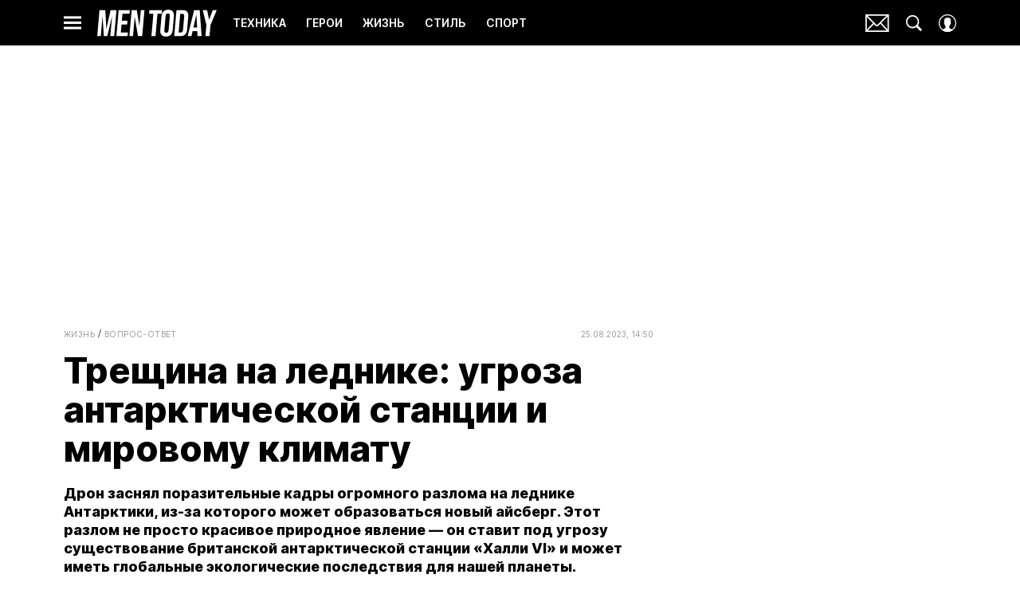

--- FILE ---
content_type: text/html; charset=utf-8
request_url: https://www.mentoday.ru/life/life-faq/chem-opasna-treshchina-na-lednike/
body_size: 39582
content:
<!doctype html>
<html data-n-head-ssr lang="ru-RU" data-n-head="%7B%22lang%22:%7B%22ssr%22:%22ru-RU%22%7D%7D">
  <head>
    <script>window.__detected_adblock__=!0,window.yaContextCb=window.yaContextCb||[]</script>
    <meta data-n-head="ssr" charset="utf-8"><meta data-n-head="ssr" name="viewport" content="width=device-width, initial-scale=1, maximum-scale=1.0, user-scalable=no"><meta data-n-head="ssr" name="theme-color" content="#000000"><meta data-n-head="ssr" name="twitter:widgets:autoload" content="off"><meta data-n-head="ssr" name="publisher" content="Men Today"><meta data-n-head="ssr" data-hid="og:url" property="og:url" content="https://www.mentoday.ru/life/life-faq/chem-opasna-treshchina-na-lednike/"><meta data-n-head="ssr" name="robots" content="max-snippet:-1, max-image-preview:large, max-video-preview:-1"><meta data-n-head="ssr" data-hid="og:title" property="og:title" content="Трещина на леднике: угроза антарктической станции и мировому климату"><meta data-n-head="ssr" data-hid="twitter:title" property="twitter:title" content="Трещина на леднике: угроза антарктической станции и мировому климату"><meta data-n-head="ssr" data-hid="keywords" name="keywords" content="Лед, айсберг, ледник, север, разлом, трещина"><meta data-n-head="ssr" data-hid="article:author" name="article:author" content="Александр Привалов"><meta data-n-head="ssr" data-hid="author" name="author" itemProp="author" content="Александр Привалов"><meta data-n-head="ssr" data-hid="description" name="description" content="Огромный разлом, обнаруженный на леднике, может привести к отделению айсберга. Британская станция «Халли VI» находится вблизи этого разлома"><meta data-n-head="ssr" data-hid="og:type" property="og:type" content="article"><meta data-n-head="ssr" data-hid="og:description" property="og:description" content="Дрон заснял поразительные кадры огромного разлома на леднике Антарктики, из-за которого может образоваться новый айсберг. Этот разлом не просто красивое природное явление — он ставит под угрозу существование британской антарктической станции «Халли VI» и может иметь глобальные экологические последствия для нашей планеты."><meta data-n-head="ssr" data-hid="twitter:description" name="twitter:description" content="Дрон заснял поразительные кадры огромного разлома на леднике Антарктики, из-за которого может образоваться новый айсберг. Этот разлом не просто красивое природное явление — он ставит под угрозу существование британской антарктической станции «Халли VI» и может иметь глобальные экологические последствия для нашей планеты."><meta data-n-head="ssr" data-hid="og:image" property="og:image" content="https://images.mentoday.ru/upload/img_cache/cbf/cbfb9f96b1166aa92b47f8cdcdbc584c_ce_1105x614x24x0_cropped_1105x579.png"><meta data-n-head="ssr" data-hid="twitter:image" name="twitter:image" content="https://images.mentoday.ru/upload/img_cache/cbf/cbfb9f96b1166aa92b47f8cdcdbc584c_ce_1105x614x24x0_cropped_1105x579.png"><meta data-n-head="ssr" data-hid="twitter:card" name="twitter:card" content="summary_large_image"><title>Трещина на леднике: грозит ли катастрофа британской антарктической станции</title><link data-n-head="ssr" rel="icon" type="image/png" href="/icon_mentoday.png" data-hid="favicon"><link data-n-head="ssr" rel="apple-touch-icon" type="image/png" href="/icon_mentoday.png" data-hid="favicon"><link data-n-head="ssr" rel="icon" type="image/x-icon" href="/favicon.ico?v2" media="(prefers-color-scheme: dark)" sizes="32x32" data-hid="favicon"><link data-n-head="ssr" rel="icon" type="image/x-icon" href="/favicon_white.ico?v2" media="(prefers-color-scheme: light)" sizes="32x32" data-hid="favicon"><link data-n-head="ssr" href="https://images.mentoday.ru/upload/img_cache/cbf/cbfb9f96b1166aa92b47f8cdcdbc584c_ce_922x614x115x0_cropped_510x340.webp" imagesrcset="https://images.mentoday.ru/upload/img_cache/cbf/cbfb9f96b1166aa92b47f8cdcdbc584c_ce_922x614x115x0_cropped_510x340.webp 1x, https://images.mentoday.ru/upload/img_cache/cbf/cbfb9f96b1166aa92b47f8cdcdbc584c_ce_922x614x115x0_cropped_1020x680.webp 2x" media="(max-width: 509.9px)" rel="preload" as="image" crossorigin="anonymous" fetchpriority="high"><link data-n-head="ssr" href="https://images.mentoday.ru/upload/img_cache/cbf/cbfb9f96b1166aa92b47f8cdcdbc584c_ce_922x614x115x0_cropped_666x444.webp" imagesrcset="https://images.mentoday.ru/upload/img_cache/cbf/cbfb9f96b1166aa92b47f8cdcdbc584c_ce_922x614x115x0_cropped_666x444.webp 1x, https://images.mentoday.ru/upload/img_cache/cbf/cbfb9f96b1166aa92b47f8cdcdbc584c_ce_922x614x115x0_cropped_1332x888.webp 2x" media="(min-width: 510px)" rel="preload" as="image" crossorigin="anonymous" fetchpriority="high"><link data-n-head="ssr" rel="preload" href="/_nuxt/font/TK3IWkUHHAIjg75cFRf3bXL8LICs1_Fv40pKlN4NNSeSASz7FmlSHYjMdZwlou4_07fbf1e.woff2" as="font" type="font/woff2" crossorigin="anonymous" fetchpriority="high"><link data-n-head="ssr" rel="preload" href="/_nuxt/font/UcC73FwrK3iLTeHuS_fvQtMwCp50KnMa1ZL7W0Q5nw_1014114.woff2" as="font" type="font/woff2" crossorigin="anonymous" fetchpriority="high"><link data-n-head="ssr" rel="preload" href="/_nuxt/font/nuFiD-vYSZviVYUb_rj3ij__anPXDTzYgEM86xQ_958af0f.woff2" as="font" type="font/woff2" crossorigin="anonymous" fetchpriority="high"><link data-n-head="ssr" rel="preload" href="/_nuxt/font/TK3IWkUHHAIjg75cFRf3bXL8LICs1_Fv40pKlN4NNSeSASz7FmlWHYjMdZwl_42d464f.woff2" as="font" type="font/woff2" crossorigin="anonymous" fetchpriority="high"><link data-n-head="ssr" rel="preload" href="/_nuxt/font/UcC73FwrK3iLTeHuS_fvQtMwCp50KnMa0ZL7W0Q5n-wU_c4eb7f3.woff2" as="font" type="font/woff2" crossorigin="anonymous" fetchpriority="high"><link data-n-head="ssr" rel="preload" href="/_nuxt/font/neIQzD-0qpwxpaWvjeD0X88SAOeauXQ-oAGIyY0_7c44c0e.woff2" as="font" type="font/woff2" crossorigin="anonymous" fetchpriority="high"><link data-n-head="ssr" rel="preload" href="/_nuxt/font/neIQzD-0qpwxpaWvjeD0X88SAOeauXA-oAGIyY0Wfw_c14dc10.woff2" as="font" type="font/woff2" crossorigin="anonymous" fetchpriority="high"><link data-n-head="ssr" href="/_nuxt/webcache.js" rel="preload" as="script" fetchpriority="low"><link data-n-head="ssr" rel="preload" href="/_nuxt/font/TK3IWkUHHAIjg75cFRf3bXL8LICs1_Fv40pKlN4NNSeSASz7FmlSHYjMdZwlou4_07fbf1e.woff2" as="font" type="font/woff2" crossorigin="anonymous" fetchpriority="high"><link data-n-head="ssr" rel="preload" href="/_nuxt/font/UcC73FwrK3iLTeHuS_fvQtMwCp50KnMa1ZL7W0Q5nw_1014114.woff2" as="font" type="font/woff2" crossorigin="anonymous" fetchpriority="high"><link data-n-head="ssr" rel="preload" href="/_nuxt/font/nuFiD-vYSZviVYUb_rj3ij__anPXDTzYgEM86xQ_958af0f.woff2" as="font" type="font/woff2" crossorigin="anonymous" fetchpriority="high"><link data-n-head="ssr" rel="preload" href="/_nuxt/font/TK3IWkUHHAIjg75cFRf3bXL8LICs1_Fv40pKlN4NNSeSASz7FmlWHYjMdZwl_42d464f.woff2" as="font" type="font/woff2" crossorigin="anonymous" fetchpriority="high"><link data-n-head="ssr" rel="preload" href="/_nuxt/font/UcC73FwrK3iLTeHuS_fvQtMwCp50KnMa0ZL7W0Q5n-wU_c4eb7f3.woff2" as="font" type="font/woff2" crossorigin="anonymous" fetchpriority="high"><link data-n-head="ssr" href="/_nuxt/img/logo-mentoday-full_6ba6779.svg" rel="preload" as="image"><link data-n-head="ssr" data-hid="canonical" rel="canonical" href="https://www.mentoday.ru/life/life-faq/chem-opasna-treshchina-na-lednike/"><link data-n-head="ssr" data-hid="image_src" rel="image_src" href="https://images.mentoday.ru/upload/img_cache/cbf/cbfb9f96b1166aa92b47f8cdcdbc584c_ce_1105x614x24x0_cropped_1105x579.png"><link data-n-head="ssr" data-hid="rss_all_news" rel="alternate" type="application/rss+xml" href="https://www.mentoday.ru/out/public-feed-all-news.xml" title="rss_all_news"><script data-n-head="ssr" src="/_nuxt/webcache.js"></script><script data-n-head="ssr" type="application/ld+json">{
  "@context": "https://schema.org",
  "@type": "BreadcrumbList",
  "itemListElement": [
    {
      "@type": "ListItem",
      "name": "✅Жизнь",
      "position": 1,
      "item": "https://www.mentoday.ru/life/"
    },
    {
      "@type": "ListItem",
      "name": "✅Вопрос-ответ",
      "position": 2,
      "item": "https://www.mentoday.ru/life/life-faq/"
    }
  ]
}</script><script data-n-head="ssr" type="application/ld+json">{
  "@context": "https://schema.org",
  "@type": "Article",
  "url": "https://www.mentoday.ru/life/life-faq/chem-opasna-treshchina-na-lednike/",
  "description": "Огромный разлом, обнаруженный на леднике, может привести к отделению айсберга. Британская станция «Халли VI» находится вблизи этого разлома",
  "publisher": {
    "@type": "Organization",
    "@id": "https://www.mentoday.ru/#publisher",
    "url": "https://www.mentoday.ru/",
    "name": "mentoday.ru",
    "legalName": "ООО «Фэшн Пресс»",
    "telephone": "+74952520999",
    "address": {
      "@type": "PostalAddress",
      "streetAddress": "вн.тер.г. муниципальный округ Донской, ш Варшавское, д. 9 стр. 1",
      "postalCode": "117105",
      "addressLocality": "Москва",
      "addressCountry": "RU"
    },
    "logo": {
      "@type": "ImageObject",
      "url": "https://www.mentoday.ru/_nuxt/img/logo-mentoday-full_6ba6779.svg"
    }
  },
  "headline": "Трещина на леднике: угроза антарктической станции и мировому климату",
  "mainEntityOfPage": {
    "@id": "https://www.mentoday.ru/life/life-faq/chem-opasna-treshchina-na-lednike/",
    "@type": "WebPage"
  },
  "articleBody": "«Халли VI» — британская полярная станция на шельфовом леднике Бранта в море Уэдделла в Антарктиде. Станция занимается исследованием земной атмосферы. На одной из предыдущих версий «Халли» в 1985 году впервые зарегистрировали образование озоновой дыры над Антарктидой. Разлом впервые обнаружили 35 лет назад; из-за угрозы прохождения трещины между полярной станцией «Халли» и остальной частью материка британцы поставили шестую по счету станцию на высокие сваи, опирающиесяна подобие огромных лыж. Уже в марте этого года тракторы начнут передвигать [https://www.techinsider.ru/science/300742-polyarnuyu-stantsiyu-na-salazkakh-perevezut-na-23-kilometra/] станцию на новое место, где ей не будет угрожать гигантский разлом.",
  "image": [
    {
      "@type": "ImageObject",
      "url": "https://images.mentoday.ru/upload/img_cache/cbf/cbfb9f96b1166aa92b47f8cdcdbc584c_ce_922x614x115x0.png",
      "width": 922,
      "height": 614,
      "description": "Трещина на леднике: угроза антарктической станции и мировому климату"
    }
  ],
  "thumbnailUrl": "https://images.mentoday.ru/upload/img_cache/cbf/cbfb9f96b1166aa92b47f8cdcdbc584c_ce_922x614x115x0.png",
  "articleSection": "https://www.mentoday.ru/life/life-faq/",
  "datePublished": "2023-08-25T14:50:00+03:00",
  "author": [
    {
      "@type": "Person",
      "name": "Александр Привалов",
      "url": "https://www.mentoday.ru/author/aprivalov/"
    }
  ],
  "wordCount": 87,
  "commentCount": 0
}</script><style data-vue-ssr-id="63e2dbec:0 6ae00360:0 2013a3eb:0 253fa016:0 3387ef74:0 9c584d36:0 d7f2144c:0 7cb6c1dc:0 4ea630dc:0 10495b2e:0 ba490700:0 b45d58ee:0 68dd7e32:0 2c61bd96:0 5e17058e:0 ef850d68:0 d56fc6d6:0 0939b966:0 d340ab38:0 d340ab38:1 5f50e266:0 0ccfa9ef:0 5f554d56:0 4a600e3e:0 121dc5ce:0 c16240ba:0 22cebc52:0 4d3d6a18:0 02b3e6f6:0 653adfd0:0 4e7e1dd6:0 60e6e698:0 4a56709d:0 58df6ebf:0 1b7717ae:0 2d9f2fb4:0 280b4ce5:0 2b6bcf25:0 d1f7ff00:0 6e0d9b28:0 c934351a:0 4783dfb8:0 6f223205:0">@font-face{font-family:"swiper-icons";font-style:normal;font-weight:400;src:url("data:application/font-woff;charset=utf-8;base64, [base64]//wADZ2x5ZgAAAywAAADMAAAD2MHtryVoZWFkAAABbAAAADAAAAA2E2+eoWhoZWEAAAGcAAAAHwAAACQC9gDzaG10eAAAAigAAAAZAAAArgJkABFsb2NhAAAC0AAAAFoAAABaFQAUGG1heHAAAAG8AAAAHwAAACAAcABAbmFtZQAAA/gAAAE5AAACXvFdBwlwb3N0AAAFNAAAAGIAAACE5s74hXjaY2BkYGAAYpf5Hu/j+W2+MnAzMYDAzaX6QjD6/4//Bxj5GA8AuRwMYGkAPywL13jaY2BkYGA88P8Agx4j+/8fQDYfA1AEBWgDAIB2BOoAeNpjYGRgYNBh4GdgYgABEMnIABJzYNADCQAACWgAsQB42mNgYfzCOIGBlYGB0YcxjYGBwR1Kf2WQZGhhYGBiYGVmgAFGBiQQkOaawtDAoMBQxXjg/wEGPcYDDA4wNUA2CCgwsAAAO4EL6gAAeNpj2M0gyAACqxgGNWBkZ2D4/wMA+xkDdgAAAHjaY2BgYGaAYBkGRgYQiAHyGMF8FgYHIM3DwMHABGQrMOgyWDLEM1T9/w8UBfEMgLzE////P/5//f/V/xv+r4eaAAeMbAxwIUYmIMHEgKYAYjUcsDAwsLKxc3BycfPw8jEQA/[base64]/uznmfPFBNODM2K7MTQ45YEAZqGP81AmGGcF3iPqOop0r1SPTaTbVkfUe4HXj97wYE+yNwWYxwWu4v1ugWHgo3S1XdZEVqWM7ET0cfnLGxWfkgR42o2PvWrDMBSFj/IHLaF0zKjRgdiVMwScNRAoWUoH78Y2icB/yIY09An6AH2Bdu/UB+yxopYshQiEvnvu0dURgDt8QeC8PDw7Fpji3fEA4z/PEJ6YOB5hKh4dj3EvXhxPqH/SKUY3rJ7srZ4FZnh1PMAtPhwP6fl2PMJMPDgeQ4rY8YT6Gzao0eAEA409DuggmTnFnOcSCiEiLMgxCiTI6Cq5DZUd3Qmp10vO0LaLTd2cjN4fOumlc7lUYbSQcZFkutRG7g6JKZKy0RmdLY680CDnEJ+UMkpFFe1RN7nxdVpXrC4aTtnaurOnYercZg2YVmLN/d/gczfEimrE/fs/bOuq29Zmn8tloORaXgZgGa78yO9/cnXm2BpaGvq25Dv9S4E9+5SIc9PqupJKhYFSSl47+Qcr1mYNAAAAeNptw0cKwkAAAMDZJA8Q7OUJvkLsPfZ6zFVERPy8qHh2YER+3i/BP83vIBLLySsoKimrqKqpa2hp6+jq6RsYGhmbmJqZSy0sraxtbO3sHRydnEMU4uR6yx7JJXveP7WrDycAAAAAAAH//wACeNpjYGRgYOABYhkgZgJCZgZNBkYGLQZtIJsFLMYAAAw3ALgAeNolizEKgDAQBCchRbC2sFER0YD6qVQiBCv/H9ezGI6Z5XBAw8CBK/m5iQQVauVbXLnOrMZv2oLdKFa8Pjuru2hJzGabmOSLzNMzvutpB3N42mNgZGBg4GKQYzBhYMxJLMlj4GBgAYow/P/PAJJhLM6sSoWKfWCAAwDAjgbRAAB42mNgYGBkAIIbCZo5IPrmUn0hGA0AO8EFTQAA") format("woff")}:root{--swiper-theme-color:#007aff}.swiper-container{list-style:none;margin-left:auto;margin-right:auto;overflow:hidden;padding:0;position:relative;z-index:1}.swiper-container-vertical>.swiper-wrapper{flex-direction:column}.swiper-wrapper{box-sizing:initial;display:flex;height:100%;position:relative;transition-property:transform;width:100%;z-index:1}.swiper-container-android .swiper-slide,.swiper-wrapper{transform:translateZ(0)}.swiper-container-multirow>.swiper-wrapper{flex-wrap:wrap}.swiper-container-multirow-column>.swiper-wrapper{flex-direction:column;flex-wrap:wrap}.swiper-container-free-mode>.swiper-wrapper{margin:0 auto;transition-timing-function:ease-out}.swiper-slide{flex-shrink:0;height:100%;position:relative;transition-property:transform;width:100%}.swiper-slide-invisible-blank{visibility:hidden}.swiper-container-autoheight,.swiper-container-autoheight .swiper-slide{height:auto}.swiper-container-autoheight .swiper-wrapper{align-items:flex-start;transition-property:transform,height}.swiper-container-3d{perspective:1200px}.swiper-container-3d .swiper-cube-shadow,.swiper-container-3d .swiper-slide,.swiper-container-3d .swiper-slide-shadow-bottom,.swiper-container-3d .swiper-slide-shadow-left,.swiper-container-3d .swiper-slide-shadow-right,.swiper-container-3d .swiper-slide-shadow-top,.swiper-container-3d .swiper-wrapper{transform-style:preserve-3d}.swiper-container-3d .swiper-slide-shadow-bottom,.swiper-container-3d .swiper-slide-shadow-left,.swiper-container-3d .swiper-slide-shadow-right,.swiper-container-3d .swiper-slide-shadow-top{height:100%;left:0;pointer-events:none;position:absolute;top:0;width:100%;z-index:10}.swiper-container-3d .swiper-slide-shadow-left{background-image:linear-gradient(270deg,rgba(0,0,0,.5),transparent)}.swiper-container-3d .swiper-slide-shadow-right{background-image:linear-gradient(90deg,rgba(0,0,0,.5),transparent)}.swiper-container-3d .swiper-slide-shadow-top{background-image:linear-gradient(0deg,rgba(0,0,0,.5),transparent)}.swiper-container-3d .swiper-slide-shadow-bottom{background-image:linear-gradient(180deg,rgba(0,0,0,.5),transparent)}.swiper-container-css-mode>.swiper-wrapper{overflow:auto;scrollbar-width:none;-ms-overflow-style:none}.swiper-container-css-mode>.swiper-wrapper::-webkit-scrollbar{display:none}.swiper-container-css-mode>.swiper-wrapper>.swiper-slide{scroll-snap-align:start start}.swiper-container-horizontal.swiper-container-css-mode>.swiper-wrapper{scroll-snap-type:x mandatory}.swiper-container-vertical.swiper-container-css-mode>.swiper-wrapper{scroll-snap-type:y mandatory}:root{--swiper-navigation-size:44px}.swiper-button-next,.swiper-button-prev{align-items:center;color:#007aff;color:var(--swiper-navigation-color,var(--swiper-theme-color));cursor:pointer;display:flex;height:44px;height:var(--swiper-navigation-size);justify-content:center;margin-top:-22px;margin-top:calc(var(--swiper-navigation-size)*-1/2);position:absolute;top:50%;width:27px;width:calc(var(--swiper-navigation-size)/44*27);z-index:10}.swiper-button-next.swiper-button-disabled,.swiper-button-prev.swiper-button-disabled{cursor:auto;opacity:.35;pointer-events:none}.swiper-button-next:after,.swiper-button-prev:after{font-family:swiper-icons;font-size:44px;font-size:var(--swiper-navigation-size);font-variant:normal;letter-spacing:0;line-height:1;text-transform:none!important;text-transform:none}.swiper-button-prev,.swiper-container-rtl .swiper-button-next{left:10px;right:auto}.swiper-button-prev:after,.swiper-container-rtl .swiper-button-next:after{content:"prev"}.swiper-button-next,.swiper-container-rtl .swiper-button-prev{left:auto;right:10px}.swiper-button-next:after,.swiper-container-rtl .swiper-button-prev:after{content:"next"}.swiper-button-next.swiper-button-white,.swiper-button-prev.swiper-button-white{--swiper-navigation-color:#fff}.swiper-button-next.swiper-button-black,.swiper-button-prev.swiper-button-black{--swiper-navigation-color:#000}.swiper-button-lock{display:none}.swiper-pagination{position:absolute;text-align:center;transform:translateZ(0);transition:opacity .3s;z-index:10}.swiper-pagination.swiper-pagination-hidden{opacity:0}.swiper-container-horizontal>.swiper-pagination-bullets,.swiper-pagination-custom,.swiper-pagination-fraction{bottom:10px;left:0;width:100%}.swiper-pagination-bullets-dynamic{font-size:0;overflow:hidden}.swiper-pagination-bullets-dynamic .swiper-pagination-bullet{position:relative;transform:scale(.33)}.swiper-pagination-bullets-dynamic .swiper-pagination-bullet-active,.swiper-pagination-bullets-dynamic .swiper-pagination-bullet-active-main{transform:scale(1)}.swiper-pagination-bullets-dynamic .swiper-pagination-bullet-active-prev{transform:scale(.66)}.swiper-pagination-bullets-dynamic .swiper-pagination-bullet-active-prev-prev{transform:scale(.33)}.swiper-pagination-bullets-dynamic .swiper-pagination-bullet-active-next{transform:scale(.66)}.swiper-pagination-bullets-dynamic .swiper-pagination-bullet-active-next-next{transform:scale(.33)}.swiper-pagination-bullet{background:#000;border-radius:100%;display:inline-block;height:8px;opacity:.2;width:8px}button.swiper-pagination-bullet{-webkit-appearance:none;-moz-appearance:none;appearance:none;border:none;box-shadow:none;margin:0;padding:0}.swiper-pagination-clickable .swiper-pagination-bullet{cursor:pointer}.swiper-pagination-bullet-active{background:#007aff;background:var(--swiper-pagination-color,var(--swiper-theme-color));opacity:1}.swiper-container-vertical>.swiper-pagination-bullets{right:10px;top:50%;transform:translate3d(0,-50%,0)}.swiper-container-vertical>.swiper-pagination-bullets .swiper-pagination-bullet{display:block;margin:6px 0}.swiper-container-vertical>.swiper-pagination-bullets.swiper-pagination-bullets-dynamic{top:50%;transform:translateY(-50%);width:8px}.swiper-container-vertical>.swiper-pagination-bullets.swiper-pagination-bullets-dynamic .swiper-pagination-bullet{display:inline-block;transition:transform .2s,top .2s}.swiper-container-horizontal>.swiper-pagination-bullets .swiper-pagination-bullet{margin:0 4px}.swiper-container-horizontal>.swiper-pagination-bullets.swiper-pagination-bullets-dynamic{left:50%;transform:translateX(-50%);white-space:nowrap}.swiper-container-horizontal>.swiper-pagination-bullets.swiper-pagination-bullets-dynamic .swiper-pagination-bullet{transition:transform .2s,left .2s}.swiper-container-horizontal.swiper-container-rtl>.swiper-pagination-bullets-dynamic .swiper-pagination-bullet{transition:transform .2s,right .2s}.swiper-pagination-progressbar{background:rgba(0,0,0,.25);position:absolute}.swiper-pagination-progressbar .swiper-pagination-progressbar-fill{background:#007aff;background:var(--swiper-pagination-color,var(--swiper-theme-color));height:100%;left:0;position:absolute;top:0;transform:scale(0);transform-origin:left top;width:100%}.swiper-container-rtl .swiper-pagination-progressbar .swiper-pagination-progressbar-fill{transform-origin:right top}.swiper-container-horizontal>.swiper-pagination-progressbar,.swiper-container-vertical>.swiper-pagination-progressbar.swiper-pagination-progressbar-opposite{height:4px;left:0;top:0;width:100%}.swiper-container-horizontal>.swiper-pagination-progressbar.swiper-pagination-progressbar-opposite,.swiper-container-vertical>.swiper-pagination-progressbar{height:100%;left:0;top:0;width:4px}.swiper-pagination-white{--swiper-pagination-color:#fff}.swiper-pagination-black{--swiper-pagination-color:#000}.swiper-pagination-lock{display:none}.swiper-scrollbar{background:rgba(0,0,0,.1);border-radius:10px;position:relative;-ms-touch-action:none}.swiper-container-horizontal>.swiper-scrollbar{bottom:3px;height:5px;left:1%;position:absolute;width:98%;z-index:50}.swiper-container-vertical>.swiper-scrollbar{height:98%;position:absolute;right:3px;top:1%;width:5px;z-index:50}.swiper-scrollbar-drag{background:rgba(0,0,0,.5);border-radius:10px;height:100%;left:0;position:relative;top:0;width:100%}.swiper-scrollbar-cursor-drag{cursor:move}.swiper-scrollbar-lock{display:none}.swiper-zoom-container{align-items:center;display:flex;height:100%;justify-content:center;text-align:center;width:100%}.swiper-zoom-container>canvas,.swiper-zoom-container>img,.swiper-zoom-container>svg{max-height:100%;max-width:100%;object-fit:contain}.swiper-slide-zoomed{cursor:move}.swiper-lazy-preloader{animation:swiper-preloader-spin 1s linear infinite;border:4px solid #007aff;border:4px solid var(--swiper-preloader-color,var(--swiper-theme-color));border-radius:50%;border-top:4px solid transparent;box-sizing:border-box;height:42px;left:50%;margin-left:-21px;margin-top:-21px;position:absolute;top:50%;transform-origin:50%;width:42px;z-index:10}.swiper-lazy-preloader-white{--swiper-preloader-color:#fff}.swiper-lazy-preloader-black{--swiper-preloader-color:#000}@keyframes swiper-preloader-spin{to{transform:rotate(1turn)}}.swiper-container .swiper-notification{left:0;opacity:0;pointer-events:none;position:absolute;top:0;z-index:-1000}.swiper-container-fade.swiper-container-free-mode .swiper-slide{transition-timing-function:ease-out}.swiper-container-fade .swiper-slide{pointer-events:none;transition-property:opacity}.swiper-container-fade .swiper-slide .swiper-slide{pointer-events:none}.swiper-container-fade .swiper-slide-active,.swiper-container-fade .swiper-slide-active .swiper-slide-active{pointer-events:auto}.swiper-container-cube{overflow:visible}.swiper-container-cube .swiper-slide{-webkit-backface-visibility:hidden;backface-visibility:hidden;height:100%;pointer-events:none;transform-origin:0 0;visibility:hidden;width:100%;z-index:1}.swiper-container-cube .swiper-slide .swiper-slide{pointer-events:none}.swiper-container-cube.swiper-container-rtl .swiper-slide{transform-origin:100% 0}.swiper-container-cube .swiper-slide-active,.swiper-container-cube .swiper-slide-active .swiper-slide-active{pointer-events:auto}.swiper-container-cube .swiper-slide-active,.swiper-container-cube .swiper-slide-next,.swiper-container-cube .swiper-slide-next+.swiper-slide,.swiper-container-cube .swiper-slide-prev{pointer-events:auto;visibility:visible}.swiper-container-cube .swiper-slide-shadow-bottom,.swiper-container-cube .swiper-slide-shadow-left,.swiper-container-cube .swiper-slide-shadow-right,.swiper-container-cube .swiper-slide-shadow-top{-webkit-backface-visibility:hidden;backface-visibility:hidden;z-index:0}.swiper-container-cube .swiper-cube-shadow{background:#000;bottom:0;-webkit-filter:blur(50px);filter:blur(50px);height:100%;left:0;opacity:.6;position:absolute;width:100%;z-index:0}.swiper-container-flip{overflow:visible}.swiper-container-flip .swiper-slide{-webkit-backface-visibility:hidden;backface-visibility:hidden;pointer-events:none;z-index:1}.swiper-container-flip .swiper-slide .swiper-slide{pointer-events:none}.swiper-container-flip .swiper-slide-active,.swiper-container-flip .swiper-slide-active .swiper-slide-active{pointer-events:auto}.swiper-container-flip .swiper-slide-shadow-bottom,.swiper-container-flip .swiper-slide-shadow-left,.swiper-container-flip .swiper-slide-shadow-right,.swiper-container-flip .swiper-slide-shadow-top{-webkit-backface-visibility:hidden;backface-visibility:hidden;z-index:0}
.app-loader[data-v-2c735fc1]{background-color:#000;height:5px;left:0;pointer-events:none;position:fixed;top:0;transform:scaleX(0);transform-origin:left center;width:100%;z-index:10}.app-loader_loading[data-v-2c735fc1]{transition:transform 3s ease-out}.app-loader_loaded[data-v-2c735fc1]{transition:transform .5s ease-out}.app-loader_loading[data-v-2c735fc1]{transform:scaleX(.8)}.app-loader_loaded[data-v-2c735fc1]{transform:scaleX(1)}
.app-loader[data-v-2c735fc1]{background-color:#d4d73f}
*{box-sizing:border-box;margin:0;padding:0}
.article-detail__desc h2,.content__text h2,h1,h2,h3,h4,h5,h6{font-family:"Playfair Display",sans-serif}@font-face{font-display:swap;font-family:"Open Sans";font-stretch:100%;font-style:normal;font-weight:400;src:url(/_nuxt/font/memSYaGs126MiZpBA-UvWbX2vVnXBbObj2OVZyOOSr4dVJWUgsjZ0B4taVQUwaEQbjB_mQ_8e6eb9a.woff) format("woff");unicode-range:u+0460-052f,u+1c80-1c88,u+20b4,u+2de0-2dff,u+a640-a69f,u+fe2e-fe2f}@font-face{font-display:swap;font-family:"Open Sans";font-stretch:100%;font-style:normal;font-weight:400;src:url(/_nuxt/font/memSYaGs126MiZpBA-UvWbX2vVnXBbObj2OVZyOOSr4dVJWUgsjZ0B4kaVQUwaEQbjB_mQ_de6d70f.woff) format("woff");unicode-range:u+0400-045f,u+0490-0491,u+04b0-04b1,u+2116}@font-face{font-display:swap;font-family:"Open Sans";font-stretch:100%;font-style:normal;font-weight:400;src:url(/_nuxt/font/memSYaGs126MiZpBA-UvWbX2vVnXBbObj2OVZyOOSr4dVJWUgsjZ0B4saVQUwaEQbjB_mQ_0403a19.woff) format("woff");unicode-range:u+1f??}@font-face{font-display:swap;font-family:"Open Sans";font-stretch:100%;font-style:normal;font-weight:400;src:url(/_nuxt/font/memSYaGs126MiZpBA-UvWbX2vVnXBbObj2OVZyOOSr4dVJWUgsjZ0B4jaVQUwaEQbjB_mQ_2de5ef4.woff) format("woff");unicode-range:u+0370-03ff}@font-face{font-display:swap;font-family:"Open Sans";font-stretch:100%;font-style:normal;font-weight:400;src:url(/_nuxt/font/memSYaGs126MiZpBA-UvWbX2vVnXBbObj2OVZyOOSr4dVJWUgsjZ0B4iaVQUwaEQbjB_mQ_662226e.woff) format("woff");unicode-range:u+0590-05ff,u+200c-2010,u+20aa,u+25cc,u+fb1d-fb4f}@font-face{font-display:swap;font-family:"Open Sans";font-stretch:100%;font-style:normal;font-weight:400;src:url(/_nuxt/font/memSYaGs126MiZpBA-UvWbX2vVnXBbObj2OVZyOOSr4dVJWUgsjZ0B4vaVQUwaEQbjB_mQ_87ffc53.woff) format("woff");unicode-range:u+0102-0103,u+0110-0111,u+0128-0129,u+0168-0169,u+01a0-01a1,u+01af-01b0,u+1ea0-1ef9,u+20ab}@font-face{font-display:swap;font-family:"Open Sans";font-stretch:100%;font-style:normal;font-weight:400;src:url(/_nuxt/font/memSYaGs126MiZpBA-UvWbX2vVnXBbObj2OVZyOOSr4dVJWUgsjZ0B4uaVQUwaEQbjB_mQ_556c2cb.woff) format("woff");unicode-range:u+0100-024f,u+0259,u+1e??,u+2020,u+20a0-20ab,u+20ad-20cf,u+2113,u+2c60-2c7f,u+a720-a7ff}@font-face{font-display:swap;font-family:"Open Sans";font-stretch:100%;font-style:normal;font-weight:400;src:url(/_nuxt/font/memSYaGs126MiZpBA-UvWbX2vVnXBbObj2OVZyOOSr4dVJWUgsjZ0B4gaVQUwaEQbjA_ffe2f0c.woff) format("woff");unicode-range:u+00??,u+0131,u+0152-0153,u+02bb-02bc,u+02c6,u+02da,u+02dc,u+2000-206f,u+2074,u+20ac,u+2122,u+2191,u+2193,u+2212,u+2215,u+feff,u+fffd}.sp-sber-2030{--sp-headline-0-family:"IBM Plex Mono",sans-serif;--sp-headline-0-size:20px;--sp-headline-0-weight:400;--sp-headline-0-style:normal;--sp-headline-1-family:"Oswald",sans-serif;--sp-headline-1-size:38px;--sp-headline-1-weight:700;--sp-headline-1-style:normal;--sp-headline-1-line-height:115%;--sp-headline-2-family:"Oswald",sans-serif;--sp-headline-2-size:32px;--sp-headline-2-weight:700;--sp-headline-2-style:normal;--sp-headline-2-letter-spacing:0.2px;--sp-headline-2-line-height:100%;--sp-headline-3-family:"Oswald",sans-serif;--sp-headline-3-size:28px;--sp-headline-3-weight:700;--sp-headline-3-style:normal;--sp-headline-3-line-height:125%;--sp-headline-4-family:"Oswald",sans-serif;--sp-headline-4-size:18px;--sp-headline-4-weight:600;--sp-headline-4-style:normal;--sp-headline-4-line-height:132%;--sp-headline-5-family:"Oswald",sans-serif;--sp-headline-5-size:12px;--sp-headline-5-weight:600;--sp-headline-5-style:normal;--sp-headline-5-line-height:125%;--sp-text-1-family:"IBM Plex Mono",sans-serif;--sp-text-1-size:14px;--sp-text-1-weight:400;--sp-text-1-style:normal;--sp-text-1-letter-spacing:0.5px;--sp-text-2-family:"IBM Plex Mono",sans-serif;--sp-text-2-size:13px;--sp-text-2-weight:400;--sp-text-2-style:normal;--sp-text-2-line-height:118%;--sp-text-3-family:"Raleway";--sp-text-3-size:12px;--sp-text-3-weight:400;--sp-text-3-style:normal;--sp-text-3-line-height:125%;--sp-description-1-family:"Montserrat";--sp-description-1-size:16px;--sp-description-1-weight:400;--sp-description-1-style:normal;--sp-description-1-line-height:120%;--sp-description-2-family:"IBM Plex Mono",sans-serif;--sp-description-2-size:11px;--sp-description-2-weight:400;--sp-description-2-style:normal;--sp-description-2-letter-spacing:0.5px;--sp-description-3-family:"IBM Plex Mono",sans-serif;--sp-description-3-size:11px;--sp-description-3-weight:600;--sp-description-3-style:normal;--sp-description-3-letter-spacing:0.5px;--sp-tag-family:"Montserrat";--sp-tag-size:12px;--sp-tag-weight:700;--sp-tag-style:normal;--sp-tag-letter-spacing:0.5px;--sp-speed-family:"IBM Plex Mono",sans-serif;--sp-speed-size:32px;--sp-speed-weight:700;--sp-speed-style:normal;--sp-speed-line-height:120%;--sp-loader-text-family:"Public Pixel";--sp-loader-text-size:8px;--sp-loader-text-weight:400;--sp-loader-text-style:normal;--sp-button-text-family:"IBM Plex Mono",sans-serif;--sp-button-text-size:14px;--sp-button-text-weight:700;--sp-button-text-style:normal;--sp-button-text-letter-spacing:0.7px;--sp-speed-1-2-family:"IBM Plex Mono",sans-serif;--sp-speed-1-2-size:23px;--sp-speed-1-2-weight:700;--sp-speed-1-2-style:normal;--sp-speed-1-2-line-height:120%;--sp-speed-1-3-family:"IBM Plex Mono",sans-serif;--sp-speed-1-3-size:12px;--sp-speed-1-3-weight:700;--sp-speed-1-3-style:normal;--sp-speed-1-3-line-height:120%;--sp-text-2-2-size:17px;--sp-text-2-2-line-height:118%;--sp-text-2-2-family:"IBM Plex Mono",sans-serif;--sp-text-2-2-size:11px;--sp-text-2-2-weight:400;--sp-text-2-2-style:normal;--sp-text-2-2-line-height:130%;--sp-text-1-1-paragraph-spacing-10-family:"IBM Plex Mono",sans-serif;--sp-text-1-1-paragraph-spacing-10-size:14px;--sp-text-1-1-paragraph-spacing-10-weight:400;--sp-text-1-1-paragraph-spacing-10-style:normal;--sp-text-1-1-paragraph-spacing-10-letter-spacing:0.5px;--sp-black:#000;--sp-grey-grafit:#171717;--sp-grey:#222;--sp-blue-gray:#323941;--sp-grey-dark:#383838;--sp-grey-middle:#676767;--sp-grey-light:grey;--sp-grey-main-menu:#c7c7c7;--sp-white:#f2f2f2;--sp-blue-indigo:#66f;--sp-purple:#9747ff;--sp-neon-green:#39f2ae;--sp-yellow:#ffc700;--sp-gradient-1-stop-1-color:#00ff8b;--sp-gradient-1-stop-1-position:0%;--sp-gradient-1-stop-2-color:#66f;--sp-gradient-1-stop-2-position:100%;--sp-gradient-2-stop-1-color:#00ff8b;--sp-gradient-2-stop-1-position:0%;--sp-gradient-2-stop-2-color:#66f;--sp-gradient-2-stop-2-position:100%;--sp-gradient-3-stop-1-color:#00ff8b;--sp-gradient-3-stop-1-position:0%;--sp-gradient-3-stop-2-color:#66f;--sp-gradient-3-stop-2-position:100%;--sp-time-line-1-stop-1-color:#b8baff;--sp-time-line-1-stop-1-position:0%;--sp-time-line-1-stop-2-color:#f2df39;--sp-time-line-1-stop-2-position:100%;--sp-time-line-2-stop-1-color:#b8baff;--sp-time-line-2-stop-1-position:39%;--sp-time-line-2-stop-2-color:#00ff8b;--sp-time-line-2-stop-2-position:100%;--sp-time-line-3-stop-1-color:#b8baff;--sp-time-line-3-stop-1-position:0%;--sp-time-line-3-stop-2-color:#66f;--sp-time-line-3-stop-2-position:100%}@keyframes spinner{0%{transform:rotate(0deg)}to{transform:rotate(1turn)}}@keyframes pulse{0%{opacity:1}50%{opacity:.3}to{opacity:1}}.d-flex{display:flex}.align-center{align-items:center}.justify-center{justify-content:center}.text-center{text-align:center}.text-break{word-wrap:break-word;word-break:break-word}.text-uppercase{text-transform:uppercase}a{color:inherit}.content-overlap-modal-showed{overflow:hidden}.cursor-pointer{cursor:pointer}:root{--navbar-z-index:100;--modal-z-index:9999;--navbar-height:57px;--awards-navbar-height:56px;--content-width:calc(100% - 20px);--main-content-bg-color:#fff}@media only screen and (min-width:650px){:root{--awards-navbar-height:66px;--content-width:600px}}@media only screen and (min-width:768px){:root{--content-width:650px}}@media only screen and (min-width:940px){:root{--content-width:900px}}@media only screen and (min-width:1200px){:root{--awards-navbar-height:76px;--content-width:1120px}}[hidden]{display:none!important}*{-webkit-overflow-scrolling:touch;-webkit-print-color-adjust:exact}*,:after,:before{box-sizing:border-box}.mx-auto{margin-left:auto;margin-right:auto}.nuxt-progress{transition:width .5s ease-out,opacity .3s ease-in-out!important}.email-subscribe-all-page .main-content,.email-subscribe-confirm-page .main-content,.error-page-404 .main-content{background:none}.email-subscribe-all-page,.email-subscribe-confirm-page{background-position:top;background-repeat:no-repeat;background-size:cover}.mt30{margin-top:30px}.mt20{margin-top:20px}.cols{display:grid}.cols.--middle{grid-template-columns:100%}@media only screen and (min-width:940px){.cols.--middle{grid-column-gap:30px;grid-template-columns:calc(100% - 350px) 320px}}@media only screen and (min-width:1152px){.cols.--middle{grid-column-gap:60px;grid-template-columns:calc(100% - 380px) 320px}}.cols.--full{grid-template-columns:minmax(100%,1fr)}.cols.--default{grid-template-columns:100%}@media only screen and (min-width:940px){.cols.--default{grid-template-columns:auto 300px;grid-column-gap:30px}}@media only screen and (min-width:1152px){.cols.--default{grid-template-columns:auto 300px}}.cols .col__cnt{width:100%}.cols .col__side{display:none}@media only screen and (min-width:940px){.cols .col__side{display:block}}body{-webkit-font-smoothing:antialiased;-moz-osx-font-smoothing:grayscale;-webkit-tap-highlight-color:rgba(0,0,0,0);-webkit-text-size-adjust:100%;-moz-text-size-adjust:100%;text-size-adjust:100%;color:#303030;font-size:16px;overflow-y:scroll;word-wrap:break-word;padding-bottom:0!important}body.opened-modal{overflow:hidden}h1,h2,h3,h4,h5,h6{font-style:normal;font-weight:400}ol,ul{list-style:none}img,svg{display:block;max-width:100%}svg{overflow:visible}button,input{font-family:inherit;font-size:inherit;outline:none}button{-webkit-appearance:none;-moz-appearance:none;appearance:none;background:none;border:0;-webkit-user-select:none;-moz-user-select:none;user-select:none}button:not(:disabled){cursor:pointer}button:disabled{cursor:not-allowed}.article-detail__desc,.content__text{color:#303030;font-size:19px;line-height:1.5}.article-detail__desc li:not(.hooper-slide):not(.reactions__item),.content__text li:not(.hooper-slide):not(.reactions__item){color:#303030;display:block;font-weight:400;line-height:1.5;list-style:none;margin-top:1.2rem;padding-left:2em;position:relative}.article-detail__desc li:not(.hooper-slide):not(.reactions__item):before,.content__text li:not(.hooper-slide):not(.reactions__item):before{content:"";display:block;height:12px;left:0;line-height:1;position:absolute;top:.5em;transform:rotate(45deg);width:12px}.article-detail__desc ol,.content__text ol{counter-reset:list1}.article-detail__desc ol li:not(.hooper-slide):not(.reactions__item):before,.content__text ol li:not(.hooper-slide):not(.reactions__item):before{background:none;content:counter(list1) ".";counter-increment:list1;height:auto;position:absolute;top:.35em;transform:none;width:auto}.content__text:not(.content__text_widget):not(.content__text_text):not(:first-child){margin-top:20px}.footer{margin-top:auto;position:relative;z-index:2}.container-main{display:flex;flex-direction:column;justify-content:flex-start;min-height:100vh;position:relative;z-index:1}.container{max-width:100%;min-width:320px}.sticky{position:sticky;top:87px;top:calc(var(--navbar-height) + 30px)}.wrap{flex:1 1 auto;margin-left:auto;margin-right:auto;max-width:calc(100% - 20px);width:1120px}@media only screen and (min-width:650px){.wrap{width:600px}}@media only screen and (min-width:768px){.wrap{width:650px}}@media only screen and (min-width:940px){.wrap{width:900px}}@media only screen and (min-width:1200px){.wrap{width:1120px}}.ad-wrap{margin:0 auto;max-width:1290px;width:100%}.nuxt-root{position:relative;text-align:left;text-align:initial}.main-content{background-color:#fff;background-color:var(--main-content-bg-color);margin-left:auto;margin-right:auto;max-width:100%;transition:max-width .3s ease-out;width:100%}.with-site-branding .main-content,.with-site-top-branding .main-content{max-width:1290px}.with-site-top-branding #header,.with-site-top-branding #section-banner{display:none}.with-site-top-branding #mainInner{margin-top:0}.with-site-top-branding #section__inner{padding-top:0}.with-site-top-branding #billboard_topline_detail,.with-site-top-branding #billboard_topline_home,.with-site-top-branding #billboard_topline_main,.with-site-top-branding #billboard_topline_section,.with-site-top-branding #main-billboard-topline{margin-top:0}.with-site-top-branding #main-content{margin-top:0;margin-top:var(--branding-offset-top,0)}.with-site-top-branding #prepend-section-title{display:inline-block}.with-site-top-branding:not(.with-site-branding-offset-top) .main__billboard-topline+.main__inner{padding-top:0}.with-site-top-branding:not(.with-site-branding-offset-top) #billboard_topline_detail .ad-billboard-topline-banner,.with-site-top-branding:not(.with-site-branding-offset-top) #billboard_topline_home .ad-billboard-topline-banner,.with-site-top-branding:not(.with-site-branding-offset-top) #billboard_topline_main .ad-billboard-topline-banner,.with-site-top-branding:not(.with-site-branding-offset-top) #billboard_topline_section .ad-billboard-topline-banner,.with-site-top-branding:not(.with-site-branding-offset-top) #billboard_topline_subsection .ad-billboard-topline-banner,.with-site-top-branding:not(.with-site-branding-offset-top) #billboard_topline_tag .ad-billboard-topline-banner,.with-site-top-branding:not(.with-site-branding-offset-top) #main-billboard-topline .ad-billboard-topline-banner{--min-ad-banner-height:0}.with-site-top-branding:not(.with-site-branding-offset-top) #billboard_topline_detail .ad-wrapper__content,.with-site-top-branding:not(.with-site-branding-offset-top) #billboard_topline_home .ad-wrapper__content,.with-site-top-branding:not(.with-site-branding-offset-top) #billboard_topline_main .ad-wrapper__content,.with-site-top-branding:not(.with-site-branding-offset-top) #billboard_topline_section .ad-wrapper__content,.with-site-top-branding:not(.with-site-branding-offset-top) #billboard_topline_subsection .ad-wrapper__content,.with-site-top-branding:not(.with-site-branding-offset-top) #billboard_topline_tag .ad-wrapper__content,.with-site-top-branding:not(.with-site-branding-offset-top) #main-billboard-topline .ad-wrapper__content{max-width:1290px}.with-site-branding-offset-top #billboard_topline_detail,.with-site-branding-offset-top #billboard_topline_home,.with-site-branding-offset-top #billboard_topline_main,.with-site-branding-offset-top #billboard_topline_section,.with-site-branding-offset-top #main-billboard-topline{display:none}.with-site-branding-offset-top #prepend-section-title{margin-top:30px}.icon-close{background:none;border:none;height:25px;position:absolute;right:10px;top:10px;width:25px}@media only screen and (min-width:1152px){.icon-close{right:0}}.icon-close:after,.icon-close:before{background-color:#fff;bottom:0;content:"";display:block;height:1px;left:0;margin-bottom:auto;margin-top:auto;position:absolute;right:0;top:0;transition:all .15s linear 0s}.icon-close:before{transform:rotate(45deg)}.icon-close:after{transform:rotate(-45deg)}div.hooper,section.hooper{height:auto;outline:none}div.hooper:focus,section.hooper:focus{outline:none}.showed-popup-fullscreen-video-feed{height:100%;left:0;overflow:hidden;position:fixed;top:0;width:100%}.showed-popup-fullscreen-video-feed .app__footer,.showed-popup-fullscreen-video-feed .app__navbar,.showed-popup-fullscreen-video-feed .main-content{opacity:0;visibility:hidden}@media screen and (max-width:649px){.app_enabled_video-feed .app__footer,.app_enabled_video-feed .app__navbar{background-color:#000;display:none}}
.article-detail__desc h2,.article-detail__desc h3,.article-detail__desc h4,.article-detail__desc h5,.article-detail__desc h6,.article-detail__desc li:not(.hooper-slide):not(.reactions__item),.article-detail__desc ol li:not(.hooper-slide):not(.reactions__item):before,.content__text h2,.content__text h3,.content__text h4,.content__text h5,.content__text h6,.content__text li:not(.hooper-slide):not(.reactions__item),.content__text ol li:not(.hooper-slide):not(.reactions__item):before{font-family:"Inter",sans-serif}@font-face{font-display:swap;font-family:"Inter";font-style:normal;font-weight:400;src:url(/_nuxt/font/UcC73FwrK3iLTeHuS_fvQtMwCp50KnMa2JL7W0Q5n-wU_0e89df9.woff2) format("woff2");unicode-range:u+0460-052f,u+1c80-1c88,u+20b4,u+2de0-2dff,u+a640-a69f,u+fe2e-fe2f}@font-face{font-display:swap;font-family:"Inter";font-style:normal;font-weight:400;src:url(/_nuxt/font/UcC73FwrK3iLTeHuS_fvQtMwCp50KnMa0ZL7W0Q5n-wU_c4eb7f3.woff2) format("woff2");unicode-range:u+0301,u+0400-045f,u+0490-0491,u+04b0-04b1,u+2116}@font-face{font-display:swap;font-family:"Inter";font-style:normal;font-weight:400;src:url(/_nuxt/font/UcC73FwrK3iLTeHuS_fvQtMwCp50KnMa2ZL7W0Q5n-wU_12542d7.woff2) format("woff2");unicode-range:u+1f??}@font-face{font-display:swap;font-family:"Inter";font-style:normal;font-weight:400;src:url(/_nuxt/font/UcC73FwrK3iLTeHuS_fvQtMwCp50KnMa1pL7W0Q5n-wU_bb9d99f.woff2) format("woff2");unicode-range:u+0370-03ff}@font-face{font-display:swap;font-family:"Inter";font-style:normal;font-weight:400;src:url(/_nuxt/font/UcC73FwrK3iLTeHuS_fvQtMwCp50KnMa2pL7W0Q5n-wU_08b27f5.woff2) format("woff2");unicode-range:u+0102-0103,u+0110-0111,u+0128-0129,u+0168-0169,u+01a0-01a1,u+01af-01b0,u+1ea0-1ef9,u+20ab}@font-face{font-display:swap;font-family:"Inter";font-style:normal;font-weight:400;src:url(/_nuxt/font/UcC73FwrK3iLTeHuS_fvQtMwCp50KnMa25L7W0Q5n-wU_a39cb24.woff2) format("woff2");unicode-range:u+0100-024f,u+0259,u+1e??,u+2020,u+20a0-20ab,u+20ad-20cf,u+2113,u+2c60-2c7f,u+a720-a7ff}@font-face{font-display:swap;font-family:"Inter";font-style:normal;font-weight:400;src:url(/_nuxt/font/UcC73FwrK3iLTeHuS_fvQtMwCp50KnMa1ZL7W0Q5nw_1014114.woff2) format("woff2");unicode-range:u+00??,u+0131,u+0152-0153,u+02bb-02bc,u+02c6,u+02da,u+02dc,u+2000-206f,u+2074,u+20ac,u+2122,u+2191,u+2193,u+2212,u+2215,u+feff,u+fffd}@font-face{font-display:swap;font-family:"Inter";font-style:normal;font-weight:500;src:url(/_nuxt/font/UcC73FwrK3iLTeHuS_fvQtMwCp50KnMa2JL7W0Q5n-wU_0e89df9.woff2) format("woff2");unicode-range:u+0460-052f,u+1c80-1c88,u+20b4,u+2de0-2dff,u+a640-a69f,u+fe2e-fe2f}@font-face{font-display:swap;font-family:"Inter";font-style:normal;font-weight:500;src:url(/_nuxt/font/UcC73FwrK3iLTeHuS_fvQtMwCp50KnMa0ZL7W0Q5n-wU_c4eb7f3.woff2) format("woff2");unicode-range:u+0301,u+0400-045f,u+0490-0491,u+04b0-04b1,u+2116}@font-face{font-display:swap;font-family:"Inter";font-style:normal;font-weight:500;src:url(/_nuxt/font/UcC73FwrK3iLTeHuS_fvQtMwCp50KnMa2ZL7W0Q5n-wU_12542d7.woff2) format("woff2");unicode-range:u+1f??}@font-face{font-display:swap;font-family:"Inter";font-style:normal;font-weight:500;src:url(/_nuxt/font/UcC73FwrK3iLTeHuS_fvQtMwCp50KnMa1pL7W0Q5n-wU_bb9d99f.woff2) format("woff2");unicode-range:u+0370-0377,u+037a-037f,u+0384-038a,u+038c,u+038e-03a1,u+03a3-03ff}@font-face{font-display:swap;font-family:"Inter";font-style:normal;font-weight:500;src:url(/_nuxt/font/UcC73FwrK3iLTeHuS_fvQtMwCp50KnMa2pL7W0Q5n-wU_08b27f5.woff2) format("woff2");unicode-range:u+0102-0103,u+0110-0111,u+0128-0129,u+0168-0169,u+01a0-01a1,u+01af-01b0,u+0300-0301,u+0303-0304,u+0308-0309,u+0323,u+0329,u+1ea0-1ef9,u+20ab}@font-face{font-display:swap;font-family:"Inter";font-style:normal;font-weight:500;src:url(/_nuxt/font/UcC73FwrK3iLTeHuS_fvQtMwCp50KnMa25L7W0Q5n-wU_a39cb24.woff2) format("woff2");unicode-range:u+0100-02af,u+0304,u+0308,u+0329,u+1e00-1e9f,u+1ef2-1eff,u+2020,u+20a0-20ab,u+20ad-20c0,u+2113,u+2c60-2c7f,u+a720-a7ff}@font-face{font-display:swap;font-family:"Inter";font-style:normal;font-weight:500;src:url(/_nuxt/font/UcC73FwrK3iLTeHuS_fvQtMwCp50KnMa1ZL7W0Q5nw_1014114.woff2) format("woff2");unicode-range:u+00??,u+0131,u+0152-0153,u+02bb-02bc,u+02c6,u+02da,u+02dc,u+0304,u+0308,u+0329,u+2000-206f,u+2074,u+20ac,u+2122,u+2191,u+2193,u+2212,u+2215,u+feff,u+fffd}@font-face{font-display:swap;font-family:"Inter";font-style:normal;font-weight:600;src:url(/_nuxt/font/UcC73FwrK3iLTeHuS_fvQtMwCp50KnMa2JL7W0Q5n-wU_0e89df9.woff2) format("woff2");unicode-range:u+0460-052f,u+1c80-1c88,u+20b4,u+2de0-2dff,u+a640-a69f,u+fe2e-fe2f}@font-face{font-display:swap;font-family:"Inter";font-style:normal;font-weight:600;src:url(/_nuxt/font/UcC73FwrK3iLTeHuS_fvQtMwCp50KnMa0ZL7W0Q5n-wU_c4eb7f3.woff2) format("woff2");unicode-range:u+0301,u+0400-045f,u+0490-0491,u+04b0-04b1,u+2116}@font-face{font-display:swap;font-family:"Inter";font-style:normal;font-weight:600;src:url(/_nuxt/font/UcC73FwrK3iLTeHuS_fvQtMwCp50KnMa2ZL7W0Q5n-wU_12542d7.woff2) format("woff2");unicode-range:u+1f??}@font-face{font-display:swap;font-family:"Inter";font-style:normal;font-weight:600;src:url(/_nuxt/font/UcC73FwrK3iLTeHuS_fvQtMwCp50KnMa1pL7W0Q5n-wU_bb9d99f.woff2) format("woff2");unicode-range:u+0370-03ff}@font-face{font-display:swap;font-family:"Inter";font-style:normal;font-weight:600;src:url(/_nuxt/font/UcC73FwrK3iLTeHuS_fvQtMwCp50KnMa2pL7W0Q5n-wU_08b27f5.woff2) format("woff2");unicode-range:u+0102-0103,u+0110-0111,u+0128-0129,u+0168-0169,u+01a0-01a1,u+01af-01b0,u+1ea0-1ef9,u+20ab}@font-face{font-display:swap;font-family:"Inter";font-style:normal;font-weight:600;src:url(/_nuxt/font/UcC73FwrK3iLTeHuS_fvQtMwCp50KnMa25L7W0Q5n-wU_a39cb24.woff2) format("woff2");unicode-range:u+0100-024f,u+0259,u+1e??,u+2020,u+20a0-20ab,u+20ad-20cf,u+2113,u+2c60-2c7f,u+a720-a7ff}@font-face{font-display:swap;font-family:"Inter";font-style:normal;font-weight:600;src:url(/_nuxt/font/UcC73FwrK3iLTeHuS_fvQtMwCp50KnMa1ZL7W0Q5nw_1014114.woff2) format("woff2");unicode-range:u+00??,u+0131,u+0152-0153,u+02bb-02bc,u+02c6,u+02da,u+02dc,u+2000-206f,u+2074,u+20ac,u+2122,u+2191,u+2193,u+2212,u+2215,u+feff,u+fffd}@font-face{font-display:swap;font-family:"Inter";font-style:normal;font-weight:700;src:url(/_nuxt/font/UcC73FwrK3iLTeHuS_fvQtMwCp50KnMa2JL7W0Q5n-wU_0e89df9.woff2) format("woff2");unicode-range:u+0460-052f,u+1c80-1c88,u+20b4,u+2de0-2dff,u+a640-a69f,u+fe2e-fe2f}@font-face{font-display:swap;font-family:"Inter";font-style:normal;font-weight:700;src:url(/_nuxt/font/UcC73FwrK3iLTeHuS_fvQtMwCp50KnMa0ZL7W0Q5n-wU_c4eb7f3.woff2) format("woff2");unicode-range:u+0301,u+0400-045f,u+0490-0491,u+04b0-04b1,u+2116}@font-face{font-display:swap;font-family:"Inter";font-style:normal;font-weight:700;src:url(/_nuxt/font/UcC73FwrK3iLTeHuS_fvQtMwCp50KnMa2ZL7W0Q5n-wU_12542d7.woff2) format("woff2");unicode-range:u+1f??}@font-face{font-display:swap;font-family:"Inter";font-style:normal;font-weight:700;src:url(/_nuxt/font/UcC73FwrK3iLTeHuS_fvQtMwCp50KnMa1pL7W0Q5n-wU_bb9d99f.woff2) format("woff2");unicode-range:u+0370-03ff}@font-face{font-display:swap;font-family:"Inter";font-style:normal;font-weight:700;src:url(/_nuxt/font/UcC73FwrK3iLTeHuS_fvQtMwCp50KnMa2pL7W0Q5n-wU_08b27f5.woff2) format("woff2");unicode-range:u+0102-0103,u+0110-0111,u+0128-0129,u+0168-0169,u+01a0-01a1,u+01af-01b0,u+1ea0-1ef9,u+20ab}@font-face{font-display:swap;font-family:"Inter";font-style:normal;font-weight:700;src:url(/_nuxt/font/UcC73FwrK3iLTeHuS_fvQtMwCp50KnMa25L7W0Q5n-wU_a39cb24.woff2) format("woff2");unicode-range:u+0100-024f,u+0259,u+1e??,u+2020,u+20a0-20ab,u+20ad-20cf,u+2113,u+2c60-2c7f,u+a720-a7ff}@font-face{font-display:swap;font-family:"Inter";font-style:normal;font-weight:700;src:url(/_nuxt/font/UcC73FwrK3iLTeHuS_fvQtMwCp50KnMa1ZL7W0Q5nw_1014114.woff2) format("woff2");unicode-range:u+00??,u+0131,u+0152-0153,u+02bb-02bc,u+02c6,u+02da,u+02dc,u+2000-206f,u+2074,u+20ac,u+2122,u+2191,u+2193,u+2212,u+2215,u+feff,u+fffd}@font-face{font-display:swap;font-family:"Inter";font-style:normal;font-weight:800;src:url(/_nuxt/font/UcC73FwrK3iLTeHuS_fvQtMwCp50KnMa2JL7W0Q5n-wU_0e89df9.woff2) format("woff2");unicode-range:u+0460-052f,u+1c80-1c88,u+20b4,u+2de0-2dff,u+a640-a69f,u+fe2e-fe2f}@font-face{font-display:swap;font-family:"Inter";font-style:normal;font-weight:800;src:url(/_nuxt/font/UcC73FwrK3iLTeHuS_fvQtMwCp50KnMa0ZL7W0Q5n-wU_c4eb7f3.woff2) format("woff2");unicode-range:u+0301,u+0400-045f,u+0490-0491,u+04b0-04b1,u+2116}@font-face{font-display:swap;font-family:"Inter";font-style:normal;font-weight:800;src:url(/_nuxt/font/UcC73FwrK3iLTeHuS_fvQtMwCp50KnMa2ZL7W0Q5n-wU_12542d7.woff2) format("woff2");unicode-range:u+1f??}@font-face{font-display:swap;font-family:"Inter";font-style:normal;font-weight:800;src:url(/_nuxt/font/UcC73FwrK3iLTeHuS_fvQtMwCp50KnMa1pL7W0Q5n-wU_bb9d99f.woff2) format("woff2");unicode-range:u+0370-03ff}@font-face{font-display:swap;font-family:"Inter";font-style:normal;font-weight:800;src:url(/_nuxt/font/UcC73FwrK3iLTeHuS_fvQtMwCp50KnMa2pL7W0Q5n-wU_08b27f5.woff2) format("woff2");unicode-range:u+0102-0103,u+0110-0111,u+0128-0129,u+0168-0169,u+01a0-01a1,u+01af-01b0,u+1ea0-1ef9,u+20ab}@font-face{font-display:swap;font-family:"Inter";font-style:normal;font-weight:800;src:url(/_nuxt/font/UcC73FwrK3iLTeHuS_fvQtMwCp50KnMa25L7W0Q5n-wU_a39cb24.woff2) format("woff2");unicode-range:u+0100-024f,u+0259,u+1e??,u+2020,u+20a0-20ab,u+20ad-20cf,u+2113,u+2c60-2c7f,u+a720-a7ff}@font-face{font-display:swap;font-family:"Inter";font-style:normal;font-weight:800;src:url(/_nuxt/font/UcC73FwrK3iLTeHuS_fvQtMwCp50KnMa1ZL7W0Q5nw_1014114.woff2) format("woff2");unicode-range:u+00??,u+0131,u+0152-0153,u+02bb-02bc,u+02c6,u+02da,u+02dc,u+2000-206f,u+2074,u+20ac,u+2122,u+2191,u+2193,u+2212,u+2215,u+feff,u+fffd}@font-face{font-display:swap;font-family:"Inter";font-style:normal;font-weight:900;src:url(/_nuxt/font/UcC73FwrK3iLTeHuS_fvQtMwCp50KnMa2JL7W0Q5n-wU_0e89df9.woff2) format("woff2");unicode-range:u+0460-052f,u+1c80-1c88,u+20b4,u+2de0-2dff,u+a640-a69f,u+fe2e-fe2f}@font-face{font-display:swap;font-family:"Inter";font-style:normal;font-weight:900;src:url(/_nuxt/font/UcC73FwrK3iLTeHuS_fvQtMwCp50KnMa0ZL7W0Q5n-wU_c4eb7f3.woff2) format("woff2");unicode-range:u+0301,u+0400-045f,u+0490-0491,u+04b0-04b1,u+2116}@font-face{font-display:swap;font-family:"Inter";font-style:normal;font-weight:900;src:url(/_nuxt/font/UcC73FwrK3iLTeHuS_fvQtMwCp50KnMa2ZL7W0Q5n-wU_12542d7.woff2) format("woff2");unicode-range:u+1f??}@font-face{font-display:swap;font-family:"Inter";font-style:normal;font-weight:900;src:url(/_nuxt/font/UcC73FwrK3iLTeHuS_fvQtMwCp50KnMa1pL7W0Q5n-wU_bb9d99f.woff2) format("woff2");unicode-range:u+0370-03ff}@font-face{font-display:swap;font-family:"Inter";font-style:normal;font-weight:900;src:url(/_nuxt/font/UcC73FwrK3iLTeHuS_fvQtMwCp50KnMa2pL7W0Q5n-wU_08b27f5.woff2) format("woff2");unicode-range:u+0102-0103,u+0110-0111,u+0128-0129,u+0168-0169,u+01a0-01a1,u+01af-01b0,u+1ea0-1ef9,u+20ab}@font-face{font-display:swap;font-family:"Inter";font-style:normal;font-weight:900;src:url(/_nuxt/font/UcC73FwrK3iLTeHuS_fvQtMwCp50KnMa25L7W0Q5n-wU_a39cb24.woff2) format("woff2");unicode-range:u+0100-024f,u+0259,u+1e??,u+2020,u+20a0-20ab,u+20ad-20cf,u+2113,u+2c60-2c7f,u+a720-a7ff}@font-face{font-display:swap;font-family:"Inter";font-style:normal;font-weight:900;src:url(/_nuxt/font/UcC73FwrK3iLTeHuS_fvQtMwCp50KnMa1ZL7W0Q5nw_1014114.woff2) format("woff2");unicode-range:u+00??,u+0131,u+0152-0153,u+02bb-02bc,u+02c6,u+02da,u+02dc,u+2000-206f,u+2074,u+20ac,u+2122,u+2191,u+2193,u+2212,u+2215,u+feff,u+fffd}@font-face{font-display:swap;font-family:"Montserrat";font-style:normal;font-weight:400;src:url(/_nuxt/font/JTUSjIg1_i6t8kCHKm459WRhyyTh89ZNpQ_495231e.woff2) format("woff2");unicode-range:u+0460-052f,u+1c80-1c88,u+20b4,u+2de0-2dff,u+a640-a69f,u+fe2e-fe2f}@font-face{font-display:swap;font-family:"Montserrat";font-style:normal;font-weight:400;src:url(/_nuxt/font/JTUSjIg1_i6t8kCHKm459W1hyyTh89ZNpQ_92c3502.woff2) format("woff2");unicode-range:u+0301,u+0400-045f,u+0490-0491,u+04b0-04b1,u+2116}@font-face{font-display:swap;font-family:"Montserrat";font-style:normal;font-weight:400;src:url(/_nuxt/font/JTUSjIg1_i6t8kCHKm459WZhyyTh89ZNpQ_3af1679.woff2) format("woff2");unicode-range:u+0102-0103,u+0110-0111,u+0128-0129,u+0168-0169,u+01a0-01a1,u+01af-01b0,u+1ea0-1ef9,u+20ab}@font-face{font-display:swap;font-family:"Montserrat";font-style:normal;font-weight:400;src:url(/_nuxt/font/JTUSjIg1_i6t8kCHKm459WdhyyTh89ZNpQ_2be06b2.woff2) format("woff2");unicode-range:u+0100-024f,u+0259,u+1e??,u+2020,u+20a0-20ab,u+20ad-20cf,u+2113,u+2c60-2c7f,u+a720-a7ff}@font-face{font-display:swap;font-family:"Montserrat";font-style:normal;font-weight:400;src:url(/_nuxt/font/JTUSjIg1_i6t8kCHKm459WlhyyTh89Y_57cf39e.woff2) format("woff2");unicode-range:u+00??,u+0131,u+0152-0153,u+02bb-02bc,u+02c6,u+02da,u+02dc,u+2000-206f,u+2074,u+20ac,u+2122,u+2191,u+2193,u+2212,u+2215,u+feff,u+fffd}@font-face{font-display:swap;font-family:"Montserrat";font-style:normal;font-weight:700;src:url(/_nuxt/font/JTUSjIg1_i6t8kCHKm459WRhyyTh89ZNpQ_495231e.woff2) format("woff2");unicode-range:u+0460-052f,u+1c80-1c88,u+20b4,u+2de0-2dff,u+a640-a69f,u+fe2e-fe2f}@font-face{font-display:swap;font-family:"Montserrat";font-style:normal;font-weight:700;src:url(/_nuxt/font/JTUSjIg1_i6t8kCHKm459W1hyyTh89ZNpQ_92c3502.woff2) format("woff2");unicode-range:u+0301,u+0400-045f,u+0490-0491,u+04b0-04b1,u+2116}@font-face{font-display:swap;font-family:"Montserrat";font-style:normal;font-weight:700;src:url(/_nuxt/font/JTUSjIg1_i6t8kCHKm459WZhyyTh89ZNpQ_3af1679.woff2) format("woff2");unicode-range:u+0102-0103,u+0110-0111,u+0128-0129,u+0168-0169,u+01a0-01a1,u+01af-01b0,u+1ea0-1ef9,u+20ab}@font-face{font-display:swap;font-family:"Montserrat";font-style:normal;font-weight:700;src:url(/_nuxt/font/JTUSjIg1_i6t8kCHKm459WdhyyTh89ZNpQ_2be06b2.woff2) format("woff2");unicode-range:u+0100-024f,u+0259,u+1e??,u+2020,u+20a0-20ab,u+20ad-20cf,u+2113,u+2c60-2c7f,u+a720-a7ff}@font-face{font-display:swap;font-family:"Montserrat";font-style:normal;font-weight:700;src:url(/_nuxt/font/JTUSjIg1_i6t8kCHKm459WlhyyTh89Y_57cf39e.woff2) format("woff2");unicode-range:u+00??,u+0131,u+0152-0153,u+02bb-02bc,u+02c6,u+02da,u+02dc,u+2000-206f,u+2074,u+20ac,u+2122,u+2191,u+2193,u+2212,u+2215,u+feff,u+fffd}@font-face{font-display:swap;font-family:"Oswald";font-style:normal;font-weight:500;src:url(/_nuxt/font/TK3IWkUHHAIjg75cFRf3bXL8LICs1_Fv40pKlN4NNSeSASz7FmlbHYjMdZwlou4_b5b29e0.woff2) format("woff2");unicode-range:u+0460-052f,u+1c80-1c88,u+20b4,u+2de0-2dff,u+a640-a69f,u+fe2e-fe2f}@font-face{font-display:swap;font-family:"Oswald";font-style:normal;font-weight:500;src:url(/_nuxt/font/TK3IWkUHHAIjg75cFRf3bXL8LICs1_Fv40pKlN4NNSeSASz7FmlSHYjMdZwlou4_07fbf1e.woff2) format("woff2");unicode-range:u+0301,u+0400-045f,u+0490-0491,u+04b0-04b1,u+2116}@font-face{font-display:swap;font-family:"Oswald";font-style:normal;font-weight:500;src:url(/_nuxt/font/TK3IWkUHHAIjg75cFRf3bXL8LICs1_Fv40pKlN4NNSeSASz7FmlZHYjMdZwlou4_84de316.woff2) format("woff2");unicode-range:u+0102-0103,u+0110-0111,u+0128-0129,u+0168-0169,u+01a0-01a1,u+01af-01b0,u+1ea0-1ef9,u+20ab}@font-face{font-display:swap;font-family:"Oswald";font-style:normal;font-weight:500;src:url(/_nuxt/font/TK3IWkUHHAIjg75cFRf3bXL8LICs1_Fv40pKlN4NNSeSASz7FmlYHYjMdZwlou4_65466a6.woff2) format("woff2");unicode-range:u+0100-024f,u+0259,u+1e??,u+2020,u+20a0-20ab,u+20ad-20cf,u+2113,u+2c60-2c7f,u+a720-a7ff}@font-face{font-display:swap;font-family:"Oswald";font-style:normal;font-weight:500;src:url(/_nuxt/font/TK3IWkUHHAIjg75cFRf3bXL8LICs1_Fv40pKlN4NNSeSASz7FmlWHYjMdZwl_42d464f.woff2) format("woff2");unicode-range:u+00??,u+0131,u+0152-0153,u+02bb-02bc,u+02c6,u+02da,u+02dc,u+2000-206f,u+2074,u+20ac,u+2122,u+2191,u+2193,u+2212,u+2215,u+feff,u+fffd}@font-face{font-display:swap;font-family:"Oswald";font-style:normal;font-weight:700;src:url(/_nuxt/font/TK3IWkUHHAIjg75cFRf3bXL8LICs1_Fv40pKlN4NNSeSASz7FmlbHYjMdZwlou4_b5b29e0.woff2) format("woff2");unicode-range:u+0460-052f,u+1c80-1c88,u+20b4,u+2de0-2dff,u+a640-a69f,u+fe2e-fe2f}@font-face{font-display:swap;font-family:"Oswald";font-style:normal;font-weight:700;src:url(/_nuxt/font/TK3IWkUHHAIjg75cFRf3bXL8LICs1_Fv40pKlN4NNSeSASz7FmlSHYjMdZwlou4_07fbf1e.woff2) format("woff2");unicode-range:u+0301,u+0400-045f,u+0490-0491,u+04b0-04b1,u+2116}@font-face{font-display:swap;font-family:"Oswald";font-style:normal;font-weight:700;src:url(/_nuxt/font/TK3IWkUHHAIjg75cFRf3bXL8LICs1_Fv40pKlN4NNSeSASz7FmlZHYjMdZwlou4_84de316.woff2) format("woff2");unicode-range:u+0102-0103,u+0110-0111,u+0128-0129,u+0168-0169,u+01a0-01a1,u+01af-01b0,u+1ea0-1ef9,u+20ab}@font-face{font-display:swap;font-family:"Oswald";font-style:normal;font-weight:700;src:url(/_nuxt/font/TK3IWkUHHAIjg75cFRf3bXL8LICs1_Fv40pKlN4NNSeSASz7FmlYHYjMdZwlou4_65466a6.woff2) format("woff2");unicode-range:u+0100-024f,u+0259,u+1e??,u+2020,u+20a0-20ab,u+20ad-20cf,u+2113,u+2c60-2c7f,u+a720-a7ff}@font-face{font-display:swap;font-family:"Oswald";font-style:normal;font-weight:700;src:url(/_nuxt/font/TK3IWkUHHAIjg75cFRf3bXL8LICs1_Fv40pKlN4NNSeSASz7FmlWHYjMdZwl_42d464f.woff2) format("woff2");unicode-range:u+00??,u+0131,u+0152-0153,u+02bb-02bc,u+02c6,u+02da,u+02dc,u+2000-206f,u+2074,u+20ac,u+2122,u+2191,u+2193,u+2212,u+2215,u+feff,u+fffd}@font-face{font-display:swap;font-family:"Playfair Display";font-style:normal;font-weight:700;src:url(/_nuxt/font/nuFiD-vYSZviVYUb_rj3ij__anPXDTjYgEM86xRbPQ_ed0596e.woff2) format("woff2");unicode-range:u+0301,u+0400-045f,u+0490-0491,u+04b0-04b1,u+2116}@font-face{font-display:swap;font-family:"Playfair Display";font-style:normal;font-weight:700;src:url(/_nuxt/font/nuFiD-vYSZviVYUb_rj3ij__anPXDTPYgEM86xRbPQ_b21c22f.woff2) format("woff2");unicode-range:u+0102-0103,u+0110-0111,u+0128-0129,u+0168-0169,u+01a0-01a1,u+01af-01b0,u+1ea0-1ef9,u+20ab}@font-face{font-display:swap;font-family:"Playfair Display";font-style:normal;font-weight:700;src:url(/_nuxt/font/nuFiD-vYSZviVYUb_rj3ij__anPXDTLYgEM86xRbPQ_f1d7cf4.woff2) format("woff2");unicode-range:u+0100-024f,u+0259,u+1e??,u+2020,u+20a0-20ab,u+20ad-20cf,u+2113,u+2c60-2c7f,u+a720-a7ff}@font-face{font-display:swap;font-family:"Playfair Display";font-style:normal;font-weight:700;src:url(/_nuxt/font/nuFiD-vYSZviVYUb_rj3ij__anPXDTzYgEM86xQ_958af0f.woff2) format("woff2");unicode-range:u+00??,u+0131,u+0152-0153,u+02bb-02bc,u+02c6,u+02da,u+02dc,u+2000-206f,u+2074,u+20ac,u+2122,u+2191,u+2193,u+2212,u+2215,u+feff,u+fffd}@font-face{font-display:swap;font-family:"Playfair Display";font-style:normal;font-weight:900;src:url(/_nuxt/font/nuFiD-vYSZviVYUb_rj3ij__anPXDTjYgEM86xRbPQ_ed0596e.woff2) format("woff2");unicode-range:u+0301,u+0400-045f,u+0490-0491,u+04b0-04b1,u+2116}@font-face{font-display:swap;font-family:"Playfair Display";font-style:normal;font-weight:900;src:url(/_nuxt/font/nuFiD-vYSZviVYUb_rj3ij__anPXDTPYgEM86xRbPQ_b21c22f.woff2) format("woff2");unicode-range:u+0102-0103,u+0110-0111,u+0128-0129,u+0168-0169,u+01a0-01a1,u+01af-01b0,u+1ea0-1ef9,u+20ab}@font-face{font-display:swap;font-family:"Playfair Display";font-style:normal;font-weight:900;src:url(/_nuxt/font/nuFiD-vYSZviVYUb_rj3ij__anPXDTLYgEM86xRbPQ_f1d7cf4.woff2) format("woff2");unicode-range:u+0100-024f,u+0259,u+1e??,u+2020,u+20a0-20ab,u+20ad-20cf,u+2113,u+2c60-2c7f,u+a720-a7ff}@font-face{font-display:swap;font-family:"Playfair Display";font-style:normal;font-weight:900;src:url(/_nuxt/font/nuFiD-vYSZviVYUb_rj3ij__anPXDTzYgEM86xQ_958af0f.woff2) format("woff2");unicode-range:u+00??,u+0131,u+0152-0153,u+02bb-02bc,u+02c6,u+02da,u+02dc,u+2000-206f,u+2074,u+20ac,u+2122,u+2191,u+2193,u+2212,u+2215,u+feff,u+fffd}@font-face{font-display:swap;font-family:"Source Serif Pro";font-style:normal;font-weight:200;src:url(/_nuxt/font/neIXzD-0qpwxpaWvjeD0X88SAOeasbsftSGqxKcsdrOPbQ_3c100a4.woff2) format("woff2");unicode-range:u+0460-052f,u+1c80-1c8a,u+20b4,u+2de0-2dff,u+a640-a69f,u+fe2e-fe2f}@font-face{font-display:swap;font-family:"Source Serif Pro";font-style:normal;font-weight:200;src:url(/_nuxt/font/neIXzD-0qpwxpaWvjeD0X88SAOeasbsftSiqxKcsdrOPbQ_8f854c6.woff2) format("woff2");unicode-range:u+0301,u+0400-045f,u+0490-0491,u+04b0-04b1,u+2116}@font-face{font-display:swap;font-family:"Source Serif Pro";font-style:normal;font-weight:200;src:url(/_nuxt/font/neIXzD-0qpwxpaWvjeD0X88SAOeasbsftS-qxKcsdrOPbQ_bd440f8.woff2) format("woff2");unicode-range:u+0370-0377,u+037a-037f,u+0384-038a,u+038c,u+038e-03a1,u+03a3-03ff}@font-face{font-display:swap;font-family:"Source Serif Pro";font-style:normal;font-weight:200;src:url(/_nuxt/font/neIXzD-0qpwxpaWvjeD0X88SAOeasbsftSOqxKcsdrOPbQ_3139e06.woff2) format("woff2");unicode-range:u+0102-0103,u+0110-0111,u+0128-0129,u+0168-0169,u+01a0-01a1,u+01af-01b0,u+0300-0301,u+0303-0304,u+0308-0309,u+0323,u+0329,u+1ea0-1ef9,u+20ab}@font-face{font-display:swap;font-family:"Source Serif Pro";font-style:normal;font-weight:200;src:url(/_nuxt/font/neIXzD-0qpwxpaWvjeD0X88SAOeasbsftSKqxKcsdrOPbQ_dc7d0c4.woff2) format("woff2");unicode-range:u+0100-02ba,u+02bd-02c5,u+02c7-02cc,u+02ce-02d7,u+02dd-02ff,u+0304,u+0308,u+0329,u+1d00-1dbf,u+1e00-1e9f,u+1ef2-1eff,u+2020,u+20a0-20ab,u+20ad-20c0,u+2113,u+2c60-2c7f,u+a720-a7ff}@font-face{font-display:swap;font-family:"Source Serif Pro";font-style:normal;font-weight:200;src:url(/_nuxt/font/neIXzD-0qpwxpaWvjeD0X88SAOeasbsftSyqxKcsdrM_d23f9e0.woff2) format("woff2");unicode-range:u+00??,u+0131,u+0152-0153,u+02bb-02bc,u+02c6,u+02da,u+02dc,u+0304,u+0308,u+0329,u+2000-206f,u+20ac,u+2122,u+2191,u+2193,u+2212,u+2215,u+feff,u+fffd}@font-face{font-display:swap;font-family:"Source Serif Pro";font-style:normal;font-weight:300;src:url(/_nuxt/font/neIXzD-0qpwxpaWvjeD0X88SAOeasd8ctSGqxKcsdrOPbQ_c550f35.woff2) format("woff2");unicode-range:u+0460-052f,u+1c80-1c8a,u+20b4,u+2de0-2dff,u+a640-a69f,u+fe2e-fe2f}@font-face{font-display:swap;font-family:"Source Serif Pro";font-style:normal;font-weight:300;src:url(/_nuxt/font/neIXzD-0qpwxpaWvjeD0X88SAOeasd8ctSiqxKcsdrOPbQ_16d89c9.woff2) format("woff2");unicode-range:u+0301,u+0400-045f,u+0490-0491,u+04b0-04b1,u+2116}@font-face{font-display:swap;font-family:"Source Serif Pro";font-style:normal;font-weight:300;src:url(/_nuxt/font/neIXzD-0qpwxpaWvjeD0X88SAOeasd8ctS-qxKcsdrOPbQ_265bbfd.woff2) format("woff2");unicode-range:u+0370-0377,u+037a-037f,u+0384-038a,u+038c,u+038e-03a1,u+03a3-03ff}@font-face{font-display:swap;font-family:"Source Serif Pro";font-style:normal;font-weight:300;src:url(/_nuxt/font/neIXzD-0qpwxpaWvjeD0X88SAOeasd8ctSOqxKcsdrOPbQ_447473f.woff2) format("woff2");unicode-range:u+0102-0103,u+0110-0111,u+0128-0129,u+0168-0169,u+01a0-01a1,u+01af-01b0,u+0300-0301,u+0303-0304,u+0308-0309,u+0323,u+0329,u+1ea0-1ef9,u+20ab}@font-face{font-display:swap;font-family:"Source Serif Pro";font-style:normal;font-weight:300;src:url(/_nuxt/font/neIXzD-0qpwxpaWvjeD0X88SAOeasd8ctSKqxKcsdrOPbQ_1f17a6d.woff2) format("woff2");unicode-range:u+0100-02ba,u+02bd-02c5,u+02c7-02cc,u+02ce-02d7,u+02dd-02ff,u+0304,u+0308,u+0329,u+1d00-1dbf,u+1e00-1e9f,u+1ef2-1eff,u+2020,u+20a0-20ab,u+20ad-20c0,u+2113,u+2c60-2c7f,u+a720-a7ff}@font-face{font-display:swap;font-family:"Source Serif Pro";font-style:normal;font-weight:300;src:url(/_nuxt/font/neIXzD-0qpwxpaWvjeD0X88SAOeasd8ctSyqxKcsdrM_8da491d.woff2) format("woff2");unicode-range:u+00??,u+0131,u+0152-0153,u+02bb-02bc,u+02c6,u+02da,u+02dc,u+0304,u+0308,u+0329,u+2000-206f,u+20ac,u+2122,u+2191,u+2193,u+2212,u+2215,u+feff,u+fffd}@font-face{font-display:swap;font-family:"Source Serif Pro";font-style:normal;font-weight:400;src:url(/_nuxt/font/neIQzD-0qpwxpaWvjeD0X88SAOeauXk-oAGIyY0Wfw_b62e7c5.woff2) format("woff2");unicode-range:u+0460-052f,u+1c80-1c88,u+20b4,u+2de0-2dff,u+a640-a69f,u+fe2e-fe2f}@font-face{font-display:swap;font-family:"Source Serif Pro";font-style:normal;font-weight:400;src:url(/_nuxt/font/neIQzD-0qpwxpaWvjeD0X88SAOeauXA-oAGIyY0Wfw_c14dc10.woff2) format("woff2");unicode-range:u+0301,u+0400-045f,u+0490-0491,u+04b0-04b1,u+2116}@font-face{font-display:swap;font-family:"Source Serif Pro";font-style:normal;font-weight:400;src:url(/_nuxt/font/neIQzD-0qpwxpaWvjeD0X88SAOeauXc-oAGIyY0Wfw_5469867.woff2) format("woff2");unicode-range:u+0370-03ff}@font-face{font-display:swap;font-family:"Source Serif Pro";font-style:normal;font-weight:400;src:url(/_nuxt/font/neIQzD-0qpwxpaWvjeD0X88SAOeauXs-oAGIyY0Wfw_6212bde.woff2) format("woff2");unicode-range:u+0102-0103,u+0110-0111,u+0128-0129,u+0168-0169,u+01a0-01a1,u+01af-01b0,u+1ea0-1ef9,u+20ab}@font-face{font-display:swap;font-family:"Source Serif Pro";font-style:normal;font-weight:400;src:url(/_nuxt/font/neIQzD-0qpwxpaWvjeD0X88SAOeauXo-oAGIyY0Wfw_ee8e8aa.woff2) format("woff2");unicode-range:u+0100-024f,u+0259,u+1e??,u+2020,u+20a0-20ab,u+20ad-20cf,u+2113,u+2c60-2c7f,u+a720-a7ff}@font-face{font-display:swap;font-family:"Source Serif Pro";font-style:normal;font-weight:400;src:url(/_nuxt/font/neIQzD-0qpwxpaWvjeD0X88SAOeauXQ-oAGIyY0_7c44c0e.woff2) format("woff2");unicode-range:u+00??,u+0131,u+0152-0153,u+02bb-02bc,u+02c6,u+02da,u+02dc,u+2000-206f,u+2074,u+20ac,u+2122,u+2191,u+2193,u+2212,u+2215,u+feff,u+fffd}@font-face{font-display:swap;font-family:"Source Serif Pro";font-style:normal;font-weight:600;src:url(/_nuxt/font/neIXzD-0qpwxpaWvjeD0X88SAOeasasatSGqxKcsdrOPbQ_4988b8b.woff2) format("woff2");unicode-range:u+0460-052f,u+1c80-1c8a,u+20b4,u+2de0-2dff,u+a640-a69f,u+fe2e-fe2f}@font-face{font-display:swap;font-family:"Source Serif Pro";font-style:normal;font-weight:600;src:url(/_nuxt/font/neIXzD-0qpwxpaWvjeD0X88SAOeasasatSiqxKcsdrOPbQ_e9487c4.woff2) format("woff2");unicode-range:u+0301,u+0400-045f,u+0490-0491,u+04b0-04b1,u+2116}@font-face{font-display:swap;font-family:"Source Serif Pro";font-style:normal;font-weight:600;src:url(/_nuxt/font/neIXzD-0qpwxpaWvjeD0X88SAOeasasatS-qxKcsdrOPbQ_81dd505.woff2) format("woff2");unicode-range:u+0370-0377,u+037a-037f,u+0384-038a,u+038c,u+038e-03a1,u+03a3-03ff}@font-face{font-display:swap;font-family:"Source Serif Pro";font-style:normal;font-weight:600;src:url(/_nuxt/font/neIXzD-0qpwxpaWvjeD0X88SAOeasasatSOqxKcsdrOPbQ_baa2d8e.woff2) format("woff2");unicode-range:u+0102-0103,u+0110-0111,u+0128-0129,u+0168-0169,u+01a0-01a1,u+01af-01b0,u+0300-0301,u+0303-0304,u+0308-0309,u+0323,u+0329,u+1ea0-1ef9,u+20ab}@font-face{font-display:swap;font-family:"Source Serif Pro";font-style:normal;font-weight:600;src:url(/_nuxt/font/neIXzD-0qpwxpaWvjeD0X88SAOeasasatSKqxKcsdrOPbQ_41468cf.woff2) format("woff2");unicode-range:u+0100-02ba,u+02bd-02c5,u+02c7-02cc,u+02ce-02d7,u+02dd-02ff,u+0304,u+0308,u+0329,u+1d00-1dbf,u+1e00-1e9f,u+1ef2-1eff,u+2020,u+20a0-20ab,u+20ad-20c0,u+2113,u+2c60-2c7f,u+a720-a7ff}@font-face{font-display:swap;font-family:"Source Serif Pro";font-style:normal;font-weight:600;src:url(/_nuxt/font/neIXzD-0qpwxpaWvjeD0X88SAOeasasatSyqxKcsdrM_1e5ef2f.woff2) format("woff2");unicode-range:u+00??,u+0131,u+0152-0153,u+02bb-02bc,u+02c6,u+02da,u+02dc,u+0304,u+0308,u+0329,u+2000-206f,u+20ac,u+2122,u+2191,u+2193,u+2212,u+2215,u+feff,u+fffd}@font-face{font-display:swap;font-family:"Source Serif Pro";font-style:normal;font-weight:700;src:url(/_nuxt/font/neIXzD-0qpwxpaWvjeD0X88SAOeasc8btSGqxKcsdrOPbQ_a20c0db.woff2) format("woff2");unicode-range:u+0460-052f,u+1c80-1c88,u+20b4,u+2de0-2dff,u+a640-a69f,u+fe2e-fe2f}@font-face{font-display:swap;font-family:"Source Serif Pro";font-style:normal;font-weight:700;src:url(/_nuxt/font/neIXzD-0qpwxpaWvjeD0X88SAOeasc8btSiqxKcsdrOPbQ_1452a56.woff2) format("woff2");unicode-range:u+0301,u+0400-045f,u+0490-0491,u+04b0-04b1,u+2116}@font-face{font-display:swap;font-family:"Source Serif Pro";font-style:normal;font-weight:700;src:url(/_nuxt/font/neIXzD-0qpwxpaWvjeD0X88SAOeasc8btS-qxKcsdrOPbQ_9d7f360.woff2) format("woff2");unicode-range:u+0370-03ff}@font-face{font-display:swap;font-family:"Source Serif Pro";font-style:normal;font-weight:700;src:url(/_nuxt/font/neIXzD-0qpwxpaWvjeD0X88SAOeasc8btSOqxKcsdrOPbQ_45659ff.woff2) format("woff2");unicode-range:u+0102-0103,u+0110-0111,u+0128-0129,u+0168-0169,u+01a0-01a1,u+01af-01b0,u+1ea0-1ef9,u+20ab}@font-face{font-display:swap;font-family:"Source Serif Pro";font-style:normal;font-weight:700;src:url(/_nuxt/font/neIXzD-0qpwxpaWvjeD0X88SAOeasc8btSKqxKcsdrOPbQ_431f4f9.woff2) format("woff2");unicode-range:u+0100-024f,u+0259,u+1e??,u+2020,u+20a0-20ab,u+20ad-20cf,u+2113,u+2c60-2c7f,u+a720-a7ff}@font-face{font-display:swap;font-family:"Source Serif Pro";font-style:normal;font-weight:700;src:url(/_nuxt/font/neIXzD-0qpwxpaWvjeD0X88SAOeasc8btSyqxKcsdrM_1767aac.woff2) format("woff2");unicode-range:u+00??,u+0131,u+0152-0153,u+02bb-02bc,u+02c6,u+02da,u+02dc,u+2000-206f,u+2074,u+20ac,u+2122,u+2191,u+2193,u+2212,u+2215,u+feff,u+fffd}@font-face{font-display:swap;font-family:"Source Serif Pro";font-style:normal;font-weight:900;src:url(/_nuxt/font/neIXzD-0qpwxpaWvjeD0X88SAOeasfcZtSGqxKcsdrOPbQ_b07b7e5.woff2) format("woff2");unicode-range:u+0460-052f,u+1c80-1c8a,u+20b4,u+2de0-2dff,u+a640-a69f,u+fe2e-fe2f}@font-face{font-display:swap;font-family:"Source Serif Pro";font-style:normal;font-weight:900;src:url(/_nuxt/font/neIXzD-0qpwxpaWvjeD0X88SAOeasfcZtSiqxKcsdrOPbQ_1b2cc1f.woff2) format("woff2");unicode-range:u+0301,u+0400-045f,u+0490-0491,u+04b0-04b1,u+2116}@font-face{font-display:swap;font-family:"Source Serif Pro";font-style:normal;font-weight:900;src:url(/_nuxt/font/neIXzD-0qpwxpaWvjeD0X88SAOeasfcZtS-qxKcsdrOPbQ_8bfb611.woff2) format("woff2");unicode-range:u+0370-0377,u+037a-037f,u+0384-038a,u+038c,u+038e-03a1,u+03a3-03ff}@font-face{font-display:swap;font-family:"Source Serif Pro";font-style:normal;font-weight:900;src:url(/_nuxt/font/neIXzD-0qpwxpaWvjeD0X88SAOeasfcZtSOqxKcsdrOPbQ_a971072.woff2) format("woff2");unicode-range:u+0102-0103,u+0110-0111,u+0128-0129,u+0168-0169,u+01a0-01a1,u+01af-01b0,u+0300-0301,u+0303-0304,u+0308-0309,u+0323,u+0329,u+1ea0-1ef9,u+20ab}@font-face{font-display:swap;font-family:"Source Serif Pro";font-style:normal;font-weight:900;src:url(/_nuxt/font/neIXzD-0qpwxpaWvjeD0X88SAOeasfcZtSKqxKcsdrOPbQ_e01fb98.woff2) format("woff2");unicode-range:u+0100-02ba,u+02bd-02c5,u+02c7-02cc,u+02ce-02d7,u+02dd-02ff,u+0304,u+0308,u+0329,u+1d00-1dbf,u+1e00-1e9f,u+1ef2-1eff,u+2020,u+20a0-20ab,u+20ad-20c0,u+2113,u+2c60-2c7f,u+a720-a7ff}@font-face{font-display:swap;font-family:"Source Serif Pro";font-style:normal;font-weight:900;src:url(/_nuxt/font/neIXzD-0qpwxpaWvjeD0X88SAOeasfcZtSyqxKcsdrM_54292da.woff2) format("woff2");unicode-range:u+00??,u+0131,u+0152-0153,u+02bb-02bc,u+02c6,u+02da,u+02dc,u+0304,u+0308,u+0329,u+2000-206f,u+20ac,u+2122,u+2191,u+2193,u+2212,u+2215,u+feff,u+fffd}.article-detail__desc h2,.article-detail__desc h3,.article-detail__desc h5,.article-detail__desc h6,.content__text h2,.content__text h3,.content__text h5,.content__text h6{color:#000}.article-detail__desc h2,.article-detail__desc h3,.article-detail__desc h5,.content__text h2,.content__text h3,.content__text h5{font-weight:800}.article-detail__desc h4,.article-detail__desc h6,.content__text h4,.content__text h6{font-weight:700}.article-detail__desc h4,.content__text h4{color:#b58f08}.article-detail__desc h2,.content__text h2{font-size:22px;line-height:1.27}@media only screen and (min-width:650px){.article-detail__desc h2,.content__text h2{font-size:36px;line-height:1.16}}@media only screen and (min-width:1200px){.article-detail__desc h2,.content__text h2{font-size:40px;line-height:1.2}}.article-detail__desc h3,.content__text h3{font-size:21px;line-height:1.33}@media only screen and (min-width:650px){.article-detail__desc h3,.content__text h3{font-size:32px;line-height:1.18}}@media only screen and (min-width:1200px){.article-detail__desc h3,.content__text h3{font-size:36px;line-height:1.16}}.article-detail__desc h4,.content__text h4{font-size:20px;line-height:1.25}@media only screen and (min-width:650px){.article-detail__desc h4,.content__text h4{font-size:26px;line-height:1.3}}@media only screen and (min-width:1200px){.article-detail__desc h4,.content__text h4{font-size:30px;line-height:1.2}}.article-detail__desc h5,.content__text h5{font-size:19px;line-height:1.26}@media only screen and (min-width:650px){.article-detail__desc h5,.content__text h5{font-size:26px;line-height:1.23}}.article-detail__desc h6,.content__text h6{font-size:17px;line-height:1.47}@media only screen and (min-width:650px){.article-detail__desc h6,.content__text h6{font-size:20px;line-height:1.5}}.article-detail__desc li:not(.hooper-slide):not(.reactions__item),.content__text li:not(.hooper-slide):not(.reactions__item){color:#303030;font-size:18px;font-weight:900;line-height:28px;padding-left:30px}@media only screen and (min-width:650px){.article-detail__desc li:not(.hooper-slide):not(.reactions__item),.content__text li:not(.hooper-slide):not(.reactions__item){font-size:20px;line-height:30px}}.article-detail__desc li:not(.hooper-slide):not(.reactions__item):before,.content__text li:not(.hooper-slide):not(.reactions__item):before{background-color:#b58f08;border-radius:50%}.article-detail__desc ol li:not(.hooper-slide):not(.reactions__item),.content__text ol li:not(.hooper-slide):not(.reactions__item){color:#303030;font-size:16px;font-weight:700;line-height:24px;padding-left:50px}.article-detail__desc ol li:not(.hooper-slide):not(.reactions__item):before,.content__text ol li:not(.hooper-slide):not(.reactions__item):before{background:none;border-radius:0;border-radius:initial;color:#b58f08;font-size:20px;font-weight:900;left:0;line-height:1;text-align:right;top:3px;width:38px}.email-subscribe-all-page,.email-subscribe-confirm-page{background-image:url(/_nuxt/img/bg-mentoday_ad24b66.jpg)}.btn-default{align-items:center;background:transparent;border:1px solid transparent;display:flex;justify-content:center;text-transform:uppercase;transition:opacity .15s linear 0s}
.header_with_iframe-ficher[data-v-7d96318d]~.main-content .tag-page .tagline{display:none!important}.header_cosmo .header__iframe-ficher[data-v-7d96318d],.header_grazia .header__iframe-ficher[data-v-7d96318d]{--bg-color:#f5eee4;--loader-color:#000;--iframe-height:calc(100vh - 157px);--iframe-max-height:680px}@media only screen and (min-width:1200px){.header_cosmo .header__iframe-ficher[data-v-7d96318d],.header_grazia .header__iframe-ficher[data-v-7d96318d]{--iframe-max-height:1024px}}.header_popmech .header__iframe-ficher[data-v-7d96318d]{--iframe-height:420px}@media only screen and (min-width:650px){.header_popmech .header__iframe-ficher[data-v-7d96318d]{--iframe-height:calc(100vh - 130px);--iframe-max-height:510px}}@media only screen and (min-width:940px){.header_popmech .header__iframe-ficher[data-v-7d96318d]{--iframe-max-height:680px}}@media only screen and (min-width:1200px){.header_popmech .header__iframe-ficher[data-v-7d96318d]{--iframe-max-height:1330px}}
.header_bazaar.header_with_iframe-ficher~#main-content .section-banner{display:none}
.sidebar[data-v-aba5cdac]{bottom:0;left:0;max-width:300px;overflow-y:auto;padding-bottom:15px;padding-top:15px;position:fixed;right:0;top:0;z-index:102}@media only screen and (min-width:650px){.sidebar[data-v-aba5cdac]{max-width:320px}}.sidebar small[data-v-aba5cdac]{display:block;margin-bottom:13px;text-transform:uppercase}.sidebar .social-networks[data-v-aba5cdac]{margin-bottom:30px;margin-top:30px}.sidebar-border[data-v-aba5cdac],.sidebar-search[data-v-aba5cdac]{margin-left:auto;margin-right:auto;width:calc(100% - 40px)}@media only screen and (min-width:650px){.sidebar-border[data-v-aba5cdac],.sidebar-search[data-v-aba5cdac]{width:calc(100% - 60px)}}.sidebar-border_search[data-v-aba5cdac]{margin-bottom:10px}.sidebar-border[data-v-aba5cdac]{height:1px}.sidebar-border.--muted[data-v-aba5cdac]{background-color:#d8d8d8}.sidebar-border.--grey[data-v-aba5cdac]{background-color:#8b8b8b}.sidebar-border.--white[data-v-aba5cdac]{background-color:#fff}.sidebar-border.--black[data-v-aba5cdac]{background-color:#000}.sidebar-border.--direWolf[data-v-aba5cdac]{background-color:#282828}.sidebar-border.--veryLightGrey[data-v-aba5cdac]{background-color:#c8c8c8}.sidebar-fade-enter-active[data-v-aba5cdac],.sidebar-fade-leave-active[data-v-aba5cdac]{transition:transform .4s ease-in-out}.sidebar-fade-enter[data-v-aba5cdac],.sidebar-fade-leave-to[data-v-aba5cdac]{transform:translate3d(-100%,0,0)}.sidebar-search[data-v-aba5cdac]{align-items:center;display:flex;height:50px;margin-top:-15px;position:relative}.sidebar-search__layer[data-v-aba5cdac]{cursor:text;height:100%;left:0;opacity:0;position:absolute;top:0;width:100%}.sidebar-search__close[data-v-aba5cdac],.sidebar-search__loupe[data-v-aba5cdac]{flex:0 0 auto}.sidebar-search__loupe[data-v-aba5cdac]{height:18px;width:18px}.sidebar-search__close[data-v-aba5cdac]{align-self:stretch;height:100%;position:relative;width:14px}.sidebar-search__close-icon[data-v-aba5cdac]{height:100%;width:100%}.sidebar-search__field[data-v-aba5cdac]{flex:1 1 auto;padding-left:10px;padding-right:10px}
.sidebar-search__field[data-v-aba5cdac]{font-family:"Inter",sans-serif}.sidebar[data-v-aba5cdac]{background-color:#fafafa}.sidebar-border.--grey[data-v-aba5cdac]{background-color:#999}.sidebar-search__close-icon[data-v-aba5cdac],.sidebar-search__loupe[data-v-aba5cdac]{fill:#666}.sidebar-search__field[data-v-aba5cdac]{color:#666;font-size:12px;font-weight:700;line-height:1.25;text-transform:uppercase}
.sidebar-menu[data-v-7e3f605a]:not(.--info-text){padding-bottom:10px;padding-top:10px}.sidebar-menu.--info-text[data-v-7e3f605a]{margin-top:30px}.sidebar-menu__sublink[data-v-7e3f605a]{padding-bottom:10px;padding-top:10px}.sidebar-menu__list__item[data-v-7e3f605a]{transition:margin .3s ease}.sidebar-menu__list__item.--active[data-v-7e3f605a]{margin-bottom:10px;margin-top:10px}.sidebar-menu__list__item_with_subitems .sidebar-menu__anchor[data-v-7e3f605a]{flex:0 1 auto}.sidebar-menu-collapse-enter-active[data-v-7e3f605a],.sidebar-menu-collapse-leave-active[data-v-7e3f605a]{overflow:hidden;transition-delay:0s;transition-duration:.5s;transition-property:max-height,padding;transition-timing-function:ease}.sidebar-menu-collapse-enter-to[data-v-7e3f605a],.sidebar-menu-collapse-leave[data-v-7e3f605a]{max-height:1000px}.sidebar-menu-collapse-enter[data-v-7e3f605a],.sidebar-menu-collapse-leave-to[data-v-7e3f605a]{max-height:0;padding:0}.sidebar-menu__anchor[data-v-7e3f605a]{color:inherit;display:block;flex:1 1 auto}.sidebar-menu:not(.--info-text) .sidebar-menu__link.--child[data-v-7e3f605a]{display:block;-webkit-text-decoration:none;text-decoration:none}.sidebar-menu:not(.--info-text) .sidebar-menu__link.--parent[data-v-7e3f605a]{align-items:center;display:flex;position:relative}.sidebar-menu:not(.--info-text) .sidebar-menu__link.--child[data-v-7e3f605a],.sidebar-menu:not(.--info-text) .sidebar-menu__link.--parent[data-v-7e3f605a]{font-size:18px;line-height:1.2}.sidebar-menu:not(.--info-text) .sidebar-menu__link.--parent .sidebar-menu__anchor[data-v-7e3f605a]{padding-bottom:10px;padding-top:10px;-webkit-text-decoration:none;text-decoration:none;transition:padding .3s ease}.sidebar-menu:not(.--info-text) .sidebar-menu__link.--parent.--active .sidebar-menu__anchor[data-v-7e3f605a]{padding-bottom:20px;padding-top:20px}.sidebar-menu.--info-text .sidebar-menu__list__item+.sidebar-menu__list__item[data-v-7e3f605a]{margin-top:20px}.sidebar-menu.--info-text .sidebar-menu__anchor[data-v-7e3f605a]{-webkit-text-decoration:underline;text-decoration:underline}.sidebar-menu__link[data-v-7e3f605a]{overflow:hidden}.sidebar-menu__link.--parent[data-v-7e3f605a]{padding-left:20px;padding-right:20px}@media only screen and (min-width:650px){.sidebar-menu__link.--parent[data-v-7e3f605a]{padding-left:30px;padding-right:30px}}.sidebar-menu__link.--parent.--active[data-v-7e3f605a]{min-height:61px}.sidebar-menu__link.--parent.--active .sidebar-menu__arrow-icon[data-v-7e3f605a]{transform:rotate(90deg)}.sidebar-menu__link.--child[data-v-7e3f605a]{padding:8px 20px 8px 40px}@media only screen and (min-width:940px){.sidebar-menu__link.--child[data-v-7e3f605a]{padding:9px 30px 9px 50px}}.sidebar-menu:not(.--info-text) .sidebar-menu__link.--parent[data-v-7e3f605a]{min-height:41px}.sidebar-menu:not(.--info-text) .sidebar-menu__link.--child[data-v-7e3f605a]{min-height:39px}.sidebar-menu .sidebar-menu__arrow[data-v-7e3f605a]{align-self:stretch;border:none;flex:1 0 auto;margin-left:10px;min-width:15px;position:relative}.sidebar-menu .sidebar-menu__arrow-icon[data-v-7e3f605a]{bottom:0;display:block;height:15px;margin-bottom:auto;margin-top:auto;position:absolute;right:0;top:0;transition:transform .3s ease;width:15px}
.sidebar-menu.--info-text .sidebar-menu__link[data-v-7e3f605a],.sidebar-menu:not(.--info-text) .sidebar-menu__link.--child[data-v-7e3f605a],.sidebar-menu:not(.--info-text) .sidebar-menu__link.--parent[data-v-7e3f605a]{font-family:"Inter",sans-serif}.sidebar-menu:not(.--info-text) .sidebar-menu__link.--child[data-v-7e3f605a],.sidebar-menu:not(.--info-text) .sidebar-menu__link.--parent[data-v-7e3f605a]{color:#666;font-size:15px;font-weight:700;line-height:1.2}.sidebar-menu:not(.--info-text) .sidebar-menu__link.--child[data-v-7e3f605a]{align-items:center;display:flex;padding-left:40px}.sidebar-menu:not(.--info-text) .sidebar-menu__link.--child[data-v-7e3f605a]:active{color:#000}@media(hover:hover){.sidebar-menu:not(.--info-text) .sidebar-menu__link.--child[data-v-7e3f605a]:hover{color:#000}}.sidebar-menu:not(.--info-text) .sidebar-menu__link.--child.nuxt-link-exact-active[data-v-7e3f605a]{color:#d4d73f}.sidebar-menu:not(.--info-text) .sidebar-menu__link.--parent.--active[data-v-7e3f605a]{background-color:#000;color:#fff}.sidebar-menu:not(.--info-text) .sidebar-menu__link.--parent.--active .sidebar-menu__arrow-icon[data-v-7e3f605a]{fill:#fff}.sidebar-menu:not(.--info-text) .sidebar-menu__list__item:not(.sidebar-menu__list__item_with_subitems) .sidebar-menu__link.--parent[data-v-7e3f605a]:active{color:#000}@media(hover:hover){.sidebar-menu:not(.--info-text) .sidebar-menu__list__item:not(.sidebar-menu__list__item_with_subitems) .sidebar-menu__link.--parent[data-v-7e3f605a]:hover{color:#000}}.sidebar-menu:not(.--info-text) .sidebar-menu__list__item:not(.sidebar-menu__list__item_with_subitems) .sidebar-menu__link .nuxt-link-exact-active[data-v-7e3f605a]{color:#d4d73f}.sidebar-menu:not(.--info-text) .sidebar-menu__list__item_with_subitems .sidebar-menu__link.--parent[data-v-7e3f605a]:active{background-color:#000;color:#fff}.sidebar-menu:not(.--info-text) .sidebar-menu__list__item_with_subitems .sidebar-menu__link.--parent:active .sidebar-menu__arrow-icon[data-v-7e3f605a]{fill:#fff}@media(hover:hover){.sidebar-menu:not(.--info-text) .sidebar-menu__list__item_with_subitems .sidebar-menu__link.--parent[data-v-7e3f605a]:hover{background-color:#000;color:#fff}.sidebar-menu:not(.--info-text) .sidebar-menu__list__item_with_subitems .sidebar-menu__link.--parent:hover .sidebar-menu__arrow-icon[data-v-7e3f605a]{fill:#fff}}.sidebar-menu.--info-text .sidebar-menu__link[data-v-7e3f605a]{color:#404040;font-size:13px;line-height:1.15}.sidebar-menu.--info-text .sidebar-menu__link[data-v-7e3f605a]:active{color:#888}@media(hover:hover){.sidebar-menu.--info-text .sidebar-menu__link[data-v-7e3f605a]:hover{color:#888}}.sidebar-menu.--info-text .sidebar-menu__anchor[data-v-7e3f605a]{color:#666;display:inline-block}.sidebar-menu.--info-text .sidebar-menu__anchor[data-v-7e3f605a]:active{color:#000}@media(hover:hover){.sidebar-menu.--info-text .sidebar-menu__anchor[data-v-7e3f605a]:hover{color:#000}}.sidebar-menu__sublink[data-v-7e3f605a]{background-color:#f2f2f2}.sidebar-menu__link.--parent[data-v-7e3f605a]{padding-left:30px;padding-right:30px}.sidebar-menu__list__item.--active[data-v-7e3f605a]{margin-bottom:0;margin-top:0}
.controls__item .notifications-count{font-family:"Source Serif Pro",sans-serif}a.navbar__logo{cursor:pointer;transition:opacity .15s linear 0s}a.navbar__logo:active{opacity:.6}@media(hover:hover){a.navbar__logo:hover{opacity:.6}}.navbar{background-color:var(--navbar-bg-color);position:sticky;top:0;z-index:var(--navbar-z-index)}@media print{.navbar{display:none}}.navbar .navbar__wrap{display:flex;min-height:57px}.navbar__controls{height:100%}.navbar__controls__item{position:relative}.navbar__burger{align-items:center;color:#000;display:flex;flex:0 0 auto;font-size:22px;height:1em;justify-content:center;width:1em}.navbar__burger:before{background-color:currentColor;box-shadow:0 -.3em 0 0 currentColor,0 .3em 0 0 currentColor;content:"";display:block;flex:1 1 auto;height:3px;transition:color .3s ease-out}.navbar__logo{display:block;flex:0 0 auto;font-size:0;margin-left:14px;opacity:1;-webkit-text-decoration:none;text-decoration:none}.navbar__logo-full{height:25px}@media only screen and (min-width:650px){.navbar__logo{margin-left:20px}}.navbar .navbar__side{align-items:center;display:flex}.navbar .navbar__side:first-of-type{flex:1 1 auto;width:0}.navbar .navbar__side:last-of-type{flex:0 0 auto}.menu{display:none}@media only screen and (min-width:940px){.menu{display:block}.menu .menu__list{align-items:center;color:#000;display:flex;flex-wrap:wrap;height:2em;line-height:2;overflow:hidden;pointer-events:none}}.menu__item{contain:content;cursor:pointer}@media only screen and (min-width:940px){.menu__item{margin-left:30px;pointer-events:auto;-webkit-text-decoration:none;text-decoration:none;white-space:nowrap}}.menu__item-overlay{display:block;height:100%;left:0;position:absolute;top:0;width:100%}.menu__item-icon{pointer-events:none}.controls{align-items:center;display:flex;flex:1 1 auto;justify-content:flex-end;list-style:none}.controls__item{flex:0 0 auto;margin-left:10px;position:relative}.controls__item a{display:block;font-size:0}@media only screen and (min-width:650px){.controls__item{margin-left:20px}}.controls__item-menu{opacity:0;padding-top:18px;position:absolute;right:0;top:100%;transition:opacity .3s ease,visibility .3s ease;visibility:hidden;z-index:10}@media only screen and (min-width:768px){.controls__item-menu{left:50%;right:auto;transform:translateX(-50%)}}.controls__item-menu-button{flex:0 0 auto}.controls__item_subscribe-link{display:none}@media only screen and (min-width:650px){.controls__item_subscribe-link{display:block}}.controls__item_topic-offer{margin-right:2px}@media only screen and (min-width:650px){.controls__item_topic-offer{margin-right:10px}}.controls__item_ad{align-items:center;background-color:var(--navbar-bg-color);display:flex;justify-content:center;max-height:100%;overflow:hidden;position:relative;transform:translateX(0)!important;width:58px;z-index:2}@media only screen and (min-width:650px){.controls__item_ad{margin-right:47px;width:155px}}@media only screen and (min-width:940px){.controls__item_ad{margin-right:0}}@media only screen and (min-width:1200px){.controls__item_ad{margin-right:5px}}.controls__item-button{display:block;position:relative}.controls__item-button-logout{display:block;letter-spacing:.5px;line-height:1;min-height:43px;min-width:90px;padding:8px 10px;transition:color .3s ease,background-color .3s ease}.controls__item .notifications-count{align-items:center;border:1px solid #fff;border-radius:50%;bottom:-5px;color:#fff;display:flex;font-size:8px;font-weight:700;height:17px;justify-content:center;line-height:6px;padding:5px 1px;position:absolute;right:-7px;width:17px}@media only screen and (min-width:650px){.controls__item .notifications-count--user{display:none}}.controls__item-icon{font-size:22px;height:1em;width:1em;fill:#303030;color:#303030;transition:fill .3s ease 0s,color .3s ease 0s}.controls__item-icon.--mail{width:29px}.controls__item-button:hover~.controls__item-menu,.controls__item-menu:hover{opacity:1;visibility:visible}.controls__item-user-avatar{height:24px;width:24px}
.menu__item,.navbar .controls__item .notifications-count,.navbar .controls__item-button-logout{font-family:"Inter",sans-serif}.navbar{--navbar-bg-color:#000}.navbar_transparent{--navbar-bg-color:transparent}.navbar_transparent .controls__item_ad{display:none}.navbar__burger{color:#fff}.navbar__burger:active{color:#d4d73f}@media(hover:hover){.navbar__burger:hover{color:#d4d73f}}.navbar .controls__item .notifications-count{background-color:#d4d73f;border-color:#000;color:#000}.navbar .controls__item_ad{transform:translateX(0)!important}.navbar .controls__item-button-logout{background:#d4d73f;color:#000;font-size:14px;font-weight:600;text-transform:uppercase}.navbar .controls__item-button-logout:active{background:#000;color:#d4d73f}@media(hover:hover){.navbar .controls__item-button-logout:hover{background:#000;color:#d4d73f}}.navbar .controls__item-icon{fill:#fff;color:#fff}.navbar .controls__item-icon:active{fill:#d4d73f;color:#d4d73f}@media(hover:hover){.navbar .controls__item-icon:hover{fill:#d4d73f;color:#d4d73f}}.navbar .controls__item-icon.--mail{height:22px;width:30px}.navbar .controls__item-user-icon_active{color:#d4d73f;fill:#d4d73f}.navbar__logo:active{opacity:1}@media(hover:hover){.navbar__logo:hover{opacity:1}}.navbar__logo-full{height:36px}.menu__list{font-size:14px;font-weight:600;margin-left:8px}@media only screen and (min-width:940px){.menu__list{margin-left:-5px}}.menu__item{position:relative}.menu__item:not(.menu__item_trends-auto){transition:color .2s ease-out}.menu__item:not(.menu__item_trends-auto):active{color:#d4d73f}@media(hover:hover){.menu__item:not(.menu__item_trends-auto):hover{color:#d4d73f}}.menu__item_trends-auto:active{color:hsla(0,0%,100%,.7);-webkit-text-decoration:underline;text-decoration:underline}@media(hover:hover){.menu__item_trends-auto:hover{color:hsla(0,0%,100%,.7);-webkit-text-decoration:underline;text-decoration:underline}}@media only screen and (min-width:940px){.menu__item{color:#fff;margin-left:25px;text-transform:uppercase}}
.detail-mobile-video-recommendation[data-v-9bc1489a]{margin:15px 10px 0}.detail-video-recommendation[data-v-9bc1489a]{height:0;margin-bottom:0;margin-left:auto;position:sticky;top:57px;transform:translateX(-63px);width:320px;z-index:2}.detail-video-recommendation[data-v-9bc1489a]:before{content:"";display:block}@media only screen and (min-width:940px){.detail-video-recommendation[data-v-9bc1489a]{margin-right:auto;transform:translateX(300px)}}@media only screen and (min-width:1200px){.detail-video-recommendation[data-v-9bc1489a]{transform:translateX(400px)}}.detail-video-recommendation_horizontal[data-v-9bc1489a]:before{height:30px}.detail-video-recommendation_vertical[data-v-9bc1489a]:before{height:35px}.detail-video-recommendation_vertical .detail-video-recommendation__video[data-v-9bc1489a]:not(.new-player){margin:0 auto 20px;max-width:calc(100% - 40px)}.detail-video-recommendation_vertical .detail-video-recommendation__video.new-player[data-v-9bc1489a]{margin:0 auto 20px;max-width:calc(100% - 20px)}.detail-sharing[data-v-9bc1489a]{bottom:0;left:0;position:fixed;right:0;z-index:3}.detail-sharing--verstka[data-v-9bc1489a]{position:static}.detail-page[data-v-9bc1489a]{padding-bottom:25px}.detail-page__article+.detail-page__article[data-v-9bc1489a],.detail-page__mobile-vertical-video[data-v-9bc1489a]{margin-top:20px}.detail-page__ad-recommend-articles[data-v-9bc1489a]{margin-top:10px}@media only screen and (min-width:650px){.detail-page__ad-recommend-articles[data-v-9bc1489a]{margin-bottom:10px;margin-top:15px}}.detail-page__carousel-vertical-videos[data-v-9bc1489a]{margin-bottom:15px;margin-top:15px}.detail-page__video-recommendation[data-v-9bc1489a]{margin-top:35px}.detail-page__video-recommendation_cosmo[data-v-9bc1489a]{margin-bottom:35px;margin-top:40px}.detail-page__ad-ya-recommend[data-v-9bc1489a]{margin-bottom:10px;margin-top:30px;overflow:hidden}
.ad-block .ad-recommend-articles{width:100%}.ad-block .ad-recommend-article{-webkit-text-decoration:none;text-decoration:none;width:100%}.ad-block .ad-recommend-article__text{display:block}.ad-block .ad-recommend-article~.ad-recommend-article{margin-top:10px}

.ad-banner__content[data-v-9d54c096]{align-items:center;display:flex;justify-content:center;min-height:0;min-height:var(--min-ad-banner-height,0);min-width:0;min-width:var(--min-ad-banner-width,0)}.ad-banner__content[data-v-9d54c096]>div{min-height:0!important;min-height:auto!important}
@import url(https://fonts.googleapis.com/css2?family=Manrope:wght@700&display=swap);
.article-detail__image-source,.comment-button{font-family:"Source Serif Pro",sans-serif}.article-detail_tag_content_billboard_mobile{margin-bottom:20px;min-height:500px}@media only screen and (min-width:940px){.article-detail_tag_content_billboard_mobile{min-height:0;min-height:auto}}.article-detail__smi24-widget-custom{margin-top:40px}.article-detail__ad_side_topline{margin-bottom:20px}.article-detail__author{width:100%}@media only screen and (min-width:650px){.article-detail__author{flex:1 1 auto;width:auto}}.article-detail__comments-sticky-bar{margin-left:-10px;margin-right:-10px}.article-detail__comments,.article-detail__feed-rtb-widget,.article-detail__infox-widget,.article-detail__smi24-widget{margin-top:30px}.article-detail__billboard-topline-ad{margin-top:10px}.article-detail__verstka-bottom-bar{background-color:#fff;padding:5px 0 30px;position:relative;z-index:2}@media only screen and (min-width:940px){.article-detail__ad-recommend-articles{margin-left:auto;margin-right:auto}}@media only screen and (min-width:1200px){.article-detail__ad-recommend-articles{max-width:calc(100% - 20px)}}.article-detail__badge{align-items:center;border:1px solid;display:flex;height:24px;justify-content:center;line-height:1;margin-bottom:2px;margin-left:auto;width:43px}.article-detail__edit{display:flex;justify-content:flex-end;position:relative}.article-detail__edit a{background:#673ab7;border-radius:4px;color:#fff!important;font-family:"Manrope",sans-serif;font-size:14px;font-weight:700;letter-spacing:1.25px;padding:4px 16px;position:absolute;-webkit-text-decoration:none;text-decoration:none;text-transform:uppercase;top:-28px}.article-detail__edit a:visited{color:#fff}.article-detail__joke-text-widget{margin-bottom:20px;margin-top:10px}@media only screen and (min-width:650px){.article-detail__joke-text-widget{margin-top:20px}}@media only screen and (min-width:1200px){.article-detail__joke-text-widget{margin-bottom:30px}}.article-detail__footnote{color:#797979;font-family:"Open Sans",sans-serif;font-size:9px;line-height:1.3}@media only screen and (min-width:650px){.article-detail__footnote{font-size:10px;line-height:1.4}}.article-detail__footnote p+p{margin-top:4px}.article-detail__footnote:before{background-color:#dadada;content:"";display:block;height:1px;margin-bottom:5px;width:120px}.article-detail__verstka-header .article-detail__footnote:before{display:none}.article-detail__ad-left-vb{transform:translateX(calc(-100% + 48px));width:160px}.article-detail__desc{padding-left:10px;padding-right:10px}@media only screen and (min-width:650px){.article-detail__desc{margin-left:auto;margin-right:auto;max-width:620px}}@media only screen and (min-width:768px){.article-detail__desc{max-width:670px}}@media only screen and (min-width:940px){.article-detail__desc{display:grid;grid-template-columns:40px 560px 300px;max-width:900px;padding-left:0;padding-right:0}}@media only screen and (min-width:1200px){.article-detail__desc{grid-template-columns:48px 752px 320px;max-width:1120px}}.article-detail__desc:not(.article-detail__desc_with_panel){padding-top:20px}@media only screen and (min-width:940px){.article-detail__desc:not(.article-detail__desc_with_panel){padding-top:35px}}.article-detail__desc.article-detail__desc_hidden-share-block .article-detail__social-share{visibility:hidden}@media only screen and (min-width:940px){.article-detail__desc_with_image .article-detail__side--top{grid-row-end:5;grid-row-start:1}.article-detail__desc:not(.article-detail__desc_with_image) .article-detail__side--top{grid-row-end:4;grid-row-start:1}.article-detail__desc .article-detail__content_billboard_mobile,.article-detail__desc .article-detail__content_billboard_mobile_arbitrage{display:none}}.article-detail__desc .article-detail__content_billboard,.article-detail__desc .article-detail__content_billboard_arbitrage,.article-detail__desc .article-detail__content_billboard_long,.article-detail__desc .article-detail__content_billboard_long_arbitrage{display:none}@media only screen and (min-width:940px){.article-detail__desc .article-detail__content_billboard,.article-detail__desc .article-detail__content_billboard_arbitrage,.article-detail__desc .article-detail__content_billboard_long,.article-detail__desc .article-detail__content_billboard_long_arbitrage{display:block}}.article-detail__desc .article-detail__subtitle,.article-detail__desc .article-detail__title,.article-detail__desc .article-detail__topbar{margin-bottom:20px}.article-detail__desc .article-detail__topbar{align-items:start;display:flex;flex-direction:column;gap:10px}@media only screen and (min-width:650px){.article-detail__desc .article-detail__topbar{flex-direction:row;gap:20px}}.article-detail__desc .article-detail__tags{margin-bottom:16px}@media only screen and (min-width:650px){.article-detail__desc .article-detail__tags{margin-bottom:20px}}@media only screen and (min-width:1200px){.article-detail__desc .article-detail__tags{margin-bottom:30px}}.article-detail__desc .article-detail__ad-summarize{margin-bottom:40px}.article-detail__desc .article-detail__billboard-long{display:none}@media only screen and (min-width:940px){.article-detail__desc .article-detail__billboard-long,.article-detail__desc .article-detail__gallery-vert{display:block;grid-column-end:4;grid-column-start:1;margin-bottom:30px}.article-detail__desc .article-detail__billboard-long-inner,.article-detail__desc .article-detail__gallery-vert-inner{display:flex;justify-content:center}.article-detail__desc .article-detail__billboard-long-banner,.article-detail__desc .article-detail__gallery-vert-banner{flex:1 0 auto}}.article-detail__desc .article-detail__side{display:none}@media only screen and (min-width:940px){.article-detail__desc .article-detail__side{display:block;grid-column-end:4;grid-column-start:3;margin-bottom:20px}}.article-detail__desc .article-detail__social-share{display:none}@media only screen and (min-width:940px){.article-detail__desc .article-detail__social-share{display:block;grid-column-end:2;grid-column-start:1;margin-bottom:20px}.article-detail__ad-summarize,.article-detail__bottombar,.article-detail__header{grid-column-end:3;grid-column-start:1;margin-right:30px}}@media only screen and (min-width:1200px){.article-detail__ad-summarize,.article-detail__bottombar,.article-detail__header{margin-right:60px}}.article-detail__comments-button{margin-left:auto}@media only screen and (min-width:650px){.article-detail__comments-button{flex:0 0 auto;margin-top:25px;transform:translateY(-50%)}}.article-detail__true-lie-widget{margin-left:auto;margin-right:auto;max-width:calc(100% - 20px)}@media only screen and (min-width:650px){.article-detail__true-lie-widget{max-width:600px}}@media only screen and (min-width:768px){.article-detail__true-lie-widget{max-width:650px}}@media only screen and (min-width:940px){.article-detail__true-lie-widget{max-width:900px;padding-left:60px;padding-right:340px}}@media only screen and (min-width:1200px){.article-detail__true-lie-widget{max-width:1120px;padding-left:75px;padding-right:380px}}.article-detail__reactions{margin-bottom:20px;margin-top:20px}.article-detail__actions{position:relative;z-index:2}.article-detail__ad-info,.article-detail__recommendation-block,.article-detail__stop-block,.article-detail__subscribe-social-networks{margin-top:30px}.article-detail__image,.article-detail__kinopremia-card{margin-bottom:20px}@media only screen and (min-width:940px){.article-detail__desc_with_left-sidebar .article-detail__audio-player,.article-detail__desc_with_left-sidebar .article-detail__content,.article-detail__desc_with_left-sidebar .article-detail__image,.article-detail__desc_with_left-sidebar .article-detail__kinopremia-card{grid-column-end:3;grid-column-start:2;margin-left:20px;margin-right:30px}}@media only screen and (min-width:1200px){.article-detail__desc_with_left-sidebar .article-detail__audio-player,.article-detail__desc_with_left-sidebar .article-detail__content,.article-detail__desc_with_left-sidebar .article-detail__image,.article-detail__desc_with_left-sidebar .article-detail__kinopremia-card{margin-left:26px;margin-right:60px}}@media only screen and (min-width:940px){.article-detail__desc:not(.article-detail__desc_with_left-sidebar) .article-detail__audio-player,.article-detail__desc:not(.article-detail__desc_with_left-sidebar) .article-detail__content,.article-detail__desc:not(.article-detail__desc_with_left-sidebar) .article-detail__image,.article-detail__desc:not(.article-detail__desc_with_left-sidebar) .article-detail__kinopremia-card{grid-column-end:3;grid-column-start:1;margin-right:30px}}@media only screen and (min-width:1200px){.article-detail__desc:not(.article-detail__desc_with_left-sidebar) .article-detail__audio-player,.article-detail__desc:not(.article-detail__desc_with_left-sidebar) .article-detail__content,.article-detail__desc:not(.article-detail__desc_with_left-sidebar) .article-detail__image,.article-detail__desc:not(.article-detail__desc_with_left-sidebar) .article-detail__kinopremia-card{margin-right:60px}}.article-detail__audio-player{margin-bottom:16px}@media only screen and (min-width:768px){.article-detail__audio-player{margin-bottom:20px}}.article-detail__desc .article-detail__image+.article-detail__social-share,.article-detail__desc .article-detail__kinopremia-card+.article-detail__social-share{grid-row-end:5;grid-row-start:3}.article-detail__next-article{display:block;margin-top:20px;position:relative}.article-detail__next-article-icon,.article-detail__next-article-invisible,.article-detail__next-article-visible{height:24px}@media only screen and (min-width:650px){.article-detail__next-article-icon,.article-detail__next-article-invisible,.article-detail__next-article-visible{height:40px}}.article-detail__next-article-invisible{visibility:hidden}.article-detail__next-article-visible{visibility:visible}.article-detail__next-article:before{background-color:#d8d8d8;bottom:0;content:"";display:block;height:1px;margin-bottom:auto;margin-top:auto;position:absolute;top:0;width:100%}.article-detail__next-article-icon{border:1px solid #d8d8d8;border-radius:50%;display:block;stroke:#595959;stroke-width:3px;background-color:#fff;margin:0 24px 0 auto;padding:4px;transform:rotate(90deg);width:24px}@media only screen and (min-width:650px){.article-detail__next-article-icon{padding:10px;width:40px}}@media only screen and (min-width:768px){.article-detail__next-article-icon{margin-right:48px}}.article-detail__breadcrumbs{margin-bottom:5px}@media only screen and (min-width:650px){.article-detail__breadcrumbs{margin-bottom:15px}}@media only screen and (min-width:940px){.article-detail__breadcrumbs{margin-bottom:10px}}@media only screen and (min-width:1200px){.article-detail__breadcrumbs{margin-bottom:15px}}.article-detail__verstka-header{margin-bottom:30px}.article-detail__verstka-content{overflow:hidden}@media only screen and (min-width:1152px){.article-detail__verstka-content{width:100%}}.article-detail__verstka-footer{display:grid;grid-gap:20px;position:relative;z-index:2}@media only screen and (min-width:650px){.article-detail__verstka-footer{align-items:center;grid-template-columns:1fr auto}.article-detail__verstka-footer .article-detail__tags{grid-area:2/1/2/3}.article-detail__verstka-footer .article-detail__author.author-wrapper{display:block}.article-detail__verstka-footer .article-detail__sharing{margin:0}}.article-detail_for_verstka.article-detail_not-first{margin-top:30px}@media only screen and (min-width:1152px){.article-detail_for_verstka_banner .article-detail__verstka-content{max-width:1120px}}.article-detail__image-source{color:#8b8b8b;font-size:12px;line-height:1.5;margin-top:10px}.article-detail__subtitle,.article-detail__title{text-align:center}@media only screen and (min-width:576px){.article-detail__subtitle,.article-detail__title{text-align:left}}.article-detail__subtitle{display:block;margin-top:15px}@media only screen and (min-width:768px){.article-detail__subtitle{margin-top:20px}}@media only screen and (min-width:1200px){.article-detail__subtitle{margin-top:15px}}.article-detail .article-detail__cnt{grid-area:content}.article-detail .video-recommendation{margin-bottom:13px}@media only screen and (min-width:650px){.article-detail .video-recommendation{margin-bottom:23px}}.article-detail__desc .article-detail_tag_ad_mobile_video_recommend,.article-detail__desc .article-detail_tag_content_billboard_arbitrage,.article-detail__desc .article-detail_tag_content_billboard_long,.article-detail__desc .article-detail_tag_content_billboard_mobile,.article-detail__desc .article-detail_tag_content_billboard_mobile_arbitrage,.article-detail__desc .article-element:not(.article-element_map){margin-bottom:20px}@media only screen and (min-width:650px){.article-detail__desc .article-detail_tag_ad_mobile_video_recommend,.article-detail__desc .article-detail_tag_content_billboard_arbitrage,.article-detail__desc .article-detail_tag_content_billboard_long,.article-detail__desc .article-detail_tag_content_billboard_mobile,.article-detail__desc .article-detail_tag_content_billboard_mobile_arbitrage,.article-detail__desc .article-element:not(.article-element_map){margin-bottom:30px}}.article-detail__desc .article-element{position:relative}.article-detail__desc .article-element_map{margin-bottom:20px}@media only screen and (min-width:1200px){.article-detail__desc .article-element_map{margin-bottom:30px}}.article-detail__desc .article-element_quotegame{margin-left:-10px;margin-right:-10px}@media only screen and (min-width:650px){.article-detail__desc .article-element_quotegame{margin-left:0;margin-right:0}}.article-detail__desc .article-element_ad-mobile-video-recommend,.article-detail__desc .article-element_fact_group_widget{margin-left:-10px;margin-right:-10px}@media only screen and (min-width:650px){.article-detail__desc .article-element_ad-mobile-video-recommend,.article-detail__desc .article-element_fact_group_widget{display:none}}.article-detail__desc .article-element>img{max-width:100%}.article-detail__desc h2 a,.article-detail__desc h3 a,.article-detail__desc h4 a,.article-detail__desc h5 a{color:inherit}.article-detail__desc ol a,.article-detail__desc p a,.article-detail__desc ul a{box-shadow:inset 0 -.05em 0 0 #fff,inset 0 -.1em 0 0 currentColor;font-family:inherit;font-size:inherit;position:relative;-webkit-text-decoration:none;text-decoration:none}.article-detail__desc ol a:hover,.article-detail__desc p a:hover,.article-detail__desc ul a:hover{color:var(--hover-color)}.article-detail__subscribe-form-lid{grid-column-end:3;grid-column-start:2}@media only screen and (min-width:940px){.article-detail__subscribe-form-lid{margin-left:26px;margin-right:30px}}@media only screen and (min-width:1200px){.article-detail__subscribe-form-lid{margin-right:60px}}.article-detail__recommendation-video{margin:0 auto 20px;max-width:calc(100% - 20px)}.article-detail__audio-chip{align-items:center;-moz-column-gap:8px;column-gap:8px;display:flex}.article-detail__audio-chip svg{height:16px;width:16px;fill:#fff}@media only screen and (min-width:650px){.article-detail__audio-chip{-moz-column-gap:12px;column-gap:12px}.article-detail__audio-chip svg{height:20px;width:20px}}.article-detail__audio-chip_wrap{display:flex}.side-banner img{height:600px;-o-object-fit:cover;object-fit:cover;width:300px}.comment-button{border:none;display:block;height:43px;justify-content:center;margin-left:auto;margin-right:auto;position:relative;text-transform:uppercase;transition:opacity .3s ease;width:240px}.comment-button:active{opacity:.5}@media(hover:hover){.comment-button:hover{opacity:.5}}.comment-button__count{display:block;position:absolute;right:15px;top:-15px}.comment-button__count-val{align-items:center;background-color:#fff;bottom:38%;display:flex;justify-content:center;left:15%;line-height:1;position:absolute;right:15%;text-align:center;top:10%}.comment-button__count-icon{height:39px;width:39px}.discussion{display:grid;grid-template-areas:"img name" "text text";grid-template-columns:60px 1fr;grid-column-gap:16px;-moz-column-gap:16px;column-gap:16px;grid-row-gap:8px;margin-top:30px;row-gap:8px}@media only screen and (min-width:650px){.discussion{grid-template-areas:"img name" "img text";grid-template-columns:70px 1fr;row-gap:4px}}.discussion__author_avatar{cursor:pointer;grid-area:img;height:60px;width:60px}@media only screen and (min-width:650px){.discussion__author_avatar{height:70px;width:70px}}.discussion__author_name{align-items:center;cursor:pointer;display:flex;grid-area:name}.discussion__text{cursor:pointer;grid-area:text}
.article-detail__badge,.article-detail__image-source,.article-detail__subtitle,.article-detail__title,.discussion__author_name,.discussion__text{font-family:"Inter",sans-serif}.article-detail__desc{font-family:"Source Serif Pro",sans-serif}.article-detail__badge{color:#999;font-size:10px;height:26px;margin-top:8px}@media only screen and (min-width:650px){.article-detail__badge{margin-top:16px}}.article-detail__subtitle,.article-detail__title{color:#000;font-weight:800;text-align:left}.article-detail__title{font-size:25px;line-height:1.2}@media only screen and (min-width:650px){.article-detail__title{font-size:42px;line-height:1.09}}@media only screen and (min-width:1200px){.article-detail__title{font-size:45px;line-height:1.11}}.article-detail .comment-button{background-color:#303030;color:#fff;font-size:15px;font-weight:600;line-height:20px}.article-detail .comment-button__count{color:#f796b7}.article-detail__subtitle{font-size:16px;line-height:1.375}@media only screen and (min-width:650px){.article-detail__subtitle{font-size:18px;line-height:1.33}}.article-detail__image-source{color:#999;font-size:9px;line-height:1.33;text-transform:uppercase}@media only screen and (min-width:650px){.article-detail__desc .article-detail__breadcrumbs{margin-bottom:11px}}@media only screen and (min-width:1200px){.article-detail__desc .article-detail__breadcrumbs{margin-bottom:15px}}.article-detail__desc .article-detail__topbar{margin-bottom:16px}@media only screen and (min-width:1200px){.article-detail__desc .article-detail__topbar{margin-bottom:20px}}.article-detail__desc .article-detail__title{margin-bottom:22px}@media only screen and (min-width:650px){.article-detail__desc .article-detail__title{margin-bottom:30px}}.article-detail__desc .article-detail__subtitle{margin-bottom:16px;margin-top:-10px}@media only screen and (min-width:768px){.article-detail__desc .article-detail__subtitle{margin-bottom:20px}}.article-detail__desc .article-detail__tags{margin-bottom:16px}@media only screen and (min-width:940px){.article-detail__desc .article-detail__tags{margin-bottom:20px}}@media only screen and (min-width:1200px){.article-detail__desc .article-detail__tags{margin-bottom:30px}}.article-detail__desc{color:#000;font-size:18px;line-height:1.5}.article-detail__desc .gallery-horizontal__name a:not(.vk-video-link),.article-detail__desc .gallery-slide .info__caption a:not(.vk-video-link),.article-detail__desc .gallery-slide .info__description a:not(.vk-video-link),.article-detail__desc li a:not(.vk-video-link),.article-detail__desc ol a:not(.vk-video-link),.article-detail__desc p a:not(.vk-video-link),.article-detail__desc ul a:not(.vk-video-link){color:inherit;transition:color .3s ease}.article-detail__desc .gallery-horizontal__name a:not(.vk-video-link):active,.article-detail__desc .gallery-slide .info__caption a:not(.vk-video-link):active,.article-detail__desc .gallery-slide .info__description a:not(.vk-video-link):active,.article-detail__desc li a:not(.vk-video-link):active,.article-detail__desc ol a:not(.vk-video-link):active,.article-detail__desc p a:not(.vk-video-link):active,.article-detail__desc ul a:not(.vk-video-link):active{color:#b58f08}@media(hover:hover){.article-detail__desc .gallery-horizontal__name a:not(.vk-video-link):hover,.article-detail__desc .gallery-slide .info__caption a:not(.vk-video-link):hover,.article-detail__desc .gallery-slide .info__description a:not(.vk-video-link):hover,.article-detail__desc li a:not(.vk-video-link):hover,.article-detail__desc ol a:not(.vk-video-link):hover,.article-detail__desc p a:not(.vk-video-link):hover,.article-detail__desc ul a:not(.vk-video-link):hover{color:#b58f08}}.discussion{margin-bottom:16px;margin-top:40px}@media only screen and (min-width:650px){.discussion{margin-bottom:24px;margin-top:50px}}.discussion__author_name{color:#666;font-size:15px;font-weight:700;line-height:18px}@media only screen and (min-width:650px){.discussion__author_name{font-size:13px;line-height:15px}}.discussion__text{color:#000;font-size:17px;font-weight:700;line-height:23px}@media only screen and (min-width:650px){.discussion__text{font-size:18px;line-height:25px}}
.ad-billboard-topline__place .ad-billboard-topline-banner{background-color:#fff;--min-ad-banner-height:310px;min-height:310px;min-height:var(--min-ad-banner-height);overflow:hidden}
.ad-wrapper{--border-top-color:var(--ad-border-top-color,#dadada);--border-bottom-color:var(--ad-border-bottom-color,#dadada);min-height:0;min-height:var(--min-height,0);position:relative;text-align:center}.ad-wrapper__label-top{align-items:center;color:#999;display:flex;font-family:"Open Sans",Arial,sans-serif;font-size:11px;left:0;line-height:1;position:absolute;right:0;top:0;z-index:2}.ad-wrapper__label-top:after,.ad-wrapper__label-top:before{background-color:var(--border-top-color);content:"";flex:1 1 auto;height:1px}.ad-wrapper__label-top:before{margin-right:10px}.ad-wrapper__label-top:after{margin-left:10px}.ad-wrapper__content{border-bottom:1px solid #fff}.ad-wrapper__place .ad-wrapper-banner{--min-ad-banner-height:310px;min-height:310px;min-height:var(--min-ad-banner-height);overflow:hidden}.ad-wrapper__cancel-sticky{background:#fff;border-bottom:1px solid var(--border-bottom-color);border-left:1px solid var(--border-bottom-color);border-radius:0;border-bottom-left-radius:10px;border-bottom-right-radius:10px;border-right:1px solid var(--border-bottom-color);color:#555;left:50%;opacity:0;padding:0 13px 4px;position:absolute;top:100%;transform:translateX(-50%);visibility:hidden}@media only screen and (min-width:768px){.ad-wrapper__cancel-sticky{padding:0 19px 5px}}.ad-wrapper__cancel-sticky_showed{opacity:1;visibility:visible}.ad-wrapper__cancel-sticky-icon{display:block;height:17px;transform:translateY(-1px) rotate(-90deg) scaleY(1.5);width:17px}@media only screen and (min-width:768px){.ad-wrapper__cancel-sticky-icon{height:23px;width:23px}}.ad-wrapper_filled .ad-wrapper__cancel-sticky,.ad-wrapper_filled .ad-wrapper__content{background-color:#fff;background-color:var(--main-content-bg-color,#fff)}.ad-wrapper_sticked .ad-wrapper__label-top{opacity:0}.ad-wrapper_sticked .ad-wrapper__content{left:0;margin-left:auto;margin-right:auto;position:fixed;right:0;top:var(--navbar-height);z-index:5}.ad-wrapper_showed-label .ad-wrapper__content{padding-bottom:12px;padding-top:18px}.ad-wrapper_showed-label .ad-wrapper__content,.ad-wrapper_sticked:not(.ad-wrapper_showed-label) .ad-wrapper__content{border-bottom-color:var(--border-bottom-color)}.ad-wrapper:not(.ad-wrapper_can-sticky) .ad-wrapper__content{position:relative;z-index:1}

.breadcrumbs[data-v-287b5db4]{display:flex;flex-direction:column;font-family:"Source Serif Pro",sans-serif;font-size:12px;justify-content:space-between;line-height:14px;text-transform:uppercase}@media only screen and (min-width:650px){.breadcrumbs[data-v-287b5db4]{flex-direction:row}}@media only screen and (min-width:768px){.breadcrumbs[data-v-287b5db4]{font-size:12px}}.breadcrumbs__date[data-v-287b5db4]{white-space:nowrap}@media only screen and (min-width:650px){.breadcrumbs__date[data-v-287b5db4]{margin-left:10px}}.breadcrumbs__date_updated[data-v-287b5db4]{margin-left:0}.breadcrumbs__date-wrap[data-v-287b5db4]{align-items:center;display:flex;gap:17px;margin-top:5px}@media only screen and (min-width:650px){.breadcrumbs__date-wrap[data-v-287b5db4]{margin-top:0}}.breadcrumbs_skin_red .breadcrumbs__list[data-v-287b5db4]{background-color:#ff508b;color:#fff;padding:4px 10px}.breadcrumbs_skin_black .breadcrumbs__list[data-v-287b5db4]{background-color:#000;color:#fff;padding:4px 10px}.breadcrumbs__list[data-v-287b5db4]{display:flex;flex-wrap:wrap}.breadcrumbs__link[data-v-287b5db4]{color:inherit;display:block;-webkit-text-decoration:none;text-decoration:none}.breadcrumbs__link_disabled[data-v-287b5db4]{pointer-events:none}.breadcrumbs__item[data-v-287b5db4]{flex:0 1 auto;position:relative}.breadcrumbs_has_separator .breadcrumbs__item[data-v-287b5db4]:not(:last-of-type){margin-right:8px;padding-right:4px}.breadcrumbs_has_separator .breadcrumbs__item[data-v-287b5db4]:not(:last-of-type):before{content:"/";display:block;flex:0 0 auto;left:100%;position:absolute;top:50%;transform:translateY(-50%)}
.breadcrumbs__date[data-v-287b5db4],.breadcrumbs__link[data-v-287b5db4]{color:#999;font-family:"Inter",sans-serif;font-size:10px;line-height:1.2}.breadcrumbs__link[data-v-287b5db4]{letter-spacing:.4px;transition:color .3s ease}.breadcrumbs__link[data-v-287b5db4]:active{color:#000}@media(hover:hover){.breadcrumbs__link[data-v-287b5db4]:hover{color:#000}}.breadcrumbs__date_updated[data-v-287b5db4]{position:relative}.breadcrumbs__date_updated[data-v-287b5db4]:before{background-color:#b58f08;border-radius:50%;content:"";height:6px;left:-11px;position:absolute;top:50%;transform:translateY(-50%);width:6px}
.author-info__date[data-v-5379a280],.author-info__description[data-v-5379a280],.author-info__name[data-v-5379a280]{font-family:"Playfair Display",sans-serif}.author-wrapper[data-v-5379a280]{display:flex;flex-wrap:wrap;gap:16px;justify-content:space-between;position:relative}.author-wrapper_with_btn-collapse[data-v-5379a280]{padding-right:70px}.btn-collapse[data-v-5379a280]{align-items:center;background:#f3f3f3;cursor:pointer;display:flex;height:50px;justify-content:center;position:absolute;right:0;top:0;width:50px}.btn-collapse .icon[data-v-5379a280]{height:24px;transform:rotate(90deg);width:24px}.btn-collapse .icon.active[data-v-5379a280]{transform:rotate(-90deg)}.author-article[data-v-5379a280]{--primary-outlined-color:#303030;display:flex;flex:1 0 auto;position:relative;width:max(calc(50% - 16px),170px)}.author-article .author-article__cnt[data-v-5379a280]{display:flex;-webkit-text-decoration:none;text-decoration:none;width:100%}.author-article .author-article__cnt.--is-really[data-v-5379a280]{cursor:pointer}.author-article .author-article__cnt.--is-really[data-v-5379a280]:active{opacity:.5}@media(hover:hover){.author-article .author-article__cnt.--is-really[data-v-5379a280]:hover{opacity:.5}}.author-article .author-article__cnt .picture[data-v-5379a280]{flex:0 0 auto;height:50px;width:50px}.author-article_primary .picture[data-v-5379a280]{border-radius:50%;box-shadow:0 0 0 2px #fff,0 0 0 4px var(--primary-outlined-color);margin:4px}.author-info[data-v-5379a280]{align-self:center;margin-left:10px}.author-info__date[data-v-5379a280],.author-info__description[data-v-5379a280],.author-info__name[data-v-5379a280]{color:#303030;display:block;font-size:11px;line-height:1.18;margin-bottom:2px;margin-top:2px;-webkit-text-decoration:none;text-decoration:none}.author-info__description[data-v-5379a280]{display:-webkit-box;-webkit-box-orient:vertical;-webkit-line-clamp:2;overflow:hidden}
.author-info__date[data-v-5379a280],.author-info__description[data-v-5379a280],.author-info__name[data-v-5379a280]{font-family:"Inter",sans-serif}.author-article[data-v-5379a280]{--primary-outlined-color:#d4d73f;color:#666}.author-article .author-article__cnt.--is-really[data-v-5379a280]:active{color:#000;opacity:1}@media(hover:hover){.author-article .author-article__cnt.--is-really[data-v-5379a280]:hover{color:#000;opacity:1}}.author-info__date[data-v-5379a280],.author-info__description[data-v-5379a280],.author-info__name[data-v-5379a280]{color:inherit}.author-info__name[data-v-5379a280]{font-size:11px;font-weight:800;line-height:1.09;text-transform:uppercase}.author-info__date[data-v-5379a280],.author-info__description[data-v-5379a280]{font-size:10px;line-height:1.2}.btn-collapse[data-v-5379a280]{background:#f9f9f9}.btn-collapse .icon[data-v-5379a280]{fill:#000}
.picture{display:flex}.picture-container__img{font-size:0;height:100%;-o-object-position:var(--align-img) var(--valign-img);object-position:var(--align-img) var(--valign-img);width:100%}.picture-container{contain:layout;display:flex;flex-direction:column}@media print{.picture-container{page-break-inside:avoid}}.picture-container_fit-content{contain:content}.picture-container_fit-content .picture,.picture-container_fit-content .picture__content{position:static}.picture-container_cover .picture-container__img{-o-object-fit:cover;object-fit:cover}.picture-container:not(.picture-container_cover) .picture-container__img{-o-object-fit:contain;object-fit:contain}.picture-container_fit-content .picture-container__img{height:auto;left:50%;max-height:100%;max-width:100%;position:absolute;top:50%;transform:translate(-50%,-50%);width:100%;width:var(--img-width,100%)}@media only screen and (min-width:650px){.picture-container_fit-content .picture-container__img{width:100%;width:var(--img-sm-width,var(--img-width,100%))}}.picture-container_fit-content .picture-container__wrapper{margin-left:auto;margin-right:auto;max-width:100%;width:100%;width:var(--img-width,100%)}@media only screen and (min-width:650px){.picture-container_fit-content .picture-container__wrapper{width:100%;width:var(--img-sm-width,var(--img-width,100%))}}.picture-container__bg-blur{filter:blur(36px);height:100%;left:0;-o-object-fit:cover;object-fit:cover;-o-object-position:center;object-position:center;pointer-events:none;position:absolute;top:0;transform:scale(1.2);width:100%;z-index:-1}.picture-container_circle .picture-container__img{border-radius:50%;overflow:hidden}.picture-container:not(.picture-container_fit-content) .picture-container__wrapper{display:flex;flex:1 1 auto;max-width:100%;overflow:hidden}.picture-container:not(.picture-container_fit-content) .picture-container__wrapper_defined_ratio{position:relative}.picture-container:not(.picture-container_fit-content) .picture-container__wrapper_defined_ratio .picture{height:100%;left:0;position:absolute;top:0;width:100%}.picture-container:not(.picture-container_stretch){margin-left:auto;margin-right:auto;max-width:100%}.picture-container_stretch:not(.picture-container_fit-content) .picture,.picture-container_stretch:not(.picture-container_fit-content) .picture-container__wrapper{display:flex;flex:1 1 auto;width:100%}.picture-container_circle .picture-layer{border-radius:50%}.picture__content{flex:1 1 auto}.picture-container:not(.picture-container_stretch) .picture__content{align-items:flex-start;display:flex;justify-content:center;margin-left:auto;margin-right:auto}.picture-container:not(.picture-container_stretch) .picture__content .picture-container__img{height:100%;-o-object-fit:contain;object-fit:contain;-o-object-position:var(--align-img) var(--valign-img);object-position:var(--align-img) var(--valign-img)}.picture-layer{background-position:50%;background-size:cover;flex:1 1 auto;position:relative;transition-duration:.3s;transition-property:opacity,visibility;transition-timing-function:ease;width:100%}.picture-layer_hidden{opacity:0;visibility:hidden}.picture-layer:after{background-position:50%;background-repeat:no-repeat;background-size:contain;bottom:30%;content:"";display:block;left:20%;margin:auto;max-height:180px;max-width:900px;position:absolute;right:20%;top:30%}.picture-container_bg_grey .picture-layer{background-color:#e2e2e2}.picture-container_bg_black .picture-layer{background-color:#000}.picture-container_robbreport .picture-layer:after{background-image:url(/_nuxt/img/robbReport_8ce09f6.svg)}.picture-container_menshealth .picture-layer:after{background-image:url(/_nuxt/img/mhealth_6a8c7cf.svg)}.picture-container_esquire .picture-layer:after{background-image:url(/_nuxt/img/esquire_76d22e5.svg)}.picture-container_grazia .picture-layer:after{background-image:url(/_nuxt/img/grazia_c977341.svg)}.picture-container_bazaar .picture-layer:after{background-image:url(/_nuxt/img/bazaar_9253ca2.svg)}.picture-container_popmech .picture-layer:after{background-image:url(/_nuxt/img/popmech_5ebfaba.svg)}.picture-container_goodhouse .picture-layer:after{background-image:url(/_nuxt/img/goodhouse_0f49731.svg)}.picture-container_cosmo .picture-layer:after{background-image:url(/_nuxt/img/cosmo_221bf1a.svg)}.picture-container_idolmedia .picture-layer:after{background-image:url(/_nuxt/img/girlspower_f4569e5.svg)}.picture-container_slova .picture-layer:after{background-image:url(/_nuxt/img/slova_1b5b2f0.svg)}
.comments-button[data-v-7ad5d8f5]{white-space:nowrap}.comments-button__icon[data-v-7ad5d8f5]{margin-top:2px}
.comments-button[data-v-7ad5d8f5]{align-items:center;color:#000;display:flex;font-family:"Inter",sans-serif;font-size:13px;font-weight:600;line-height:1;-webkit-text-decoration:underline;text-decoration:underline}@media only screen and (min-width:1200px){.comments-button[data-v-7ad5d8f5]{font-size:16px}}.comments-button__icon[data-v-7ad5d8f5]{fill:currentColor;flex:0 0 auto;height:17px;margin-right:8px;width:17px}@media only screen and (min-width:1200px){.comments-button__icon[data-v-7ad5d8f5]{height:22px;width:22px}}
.tags{align-items:flex-start;display:flex;font-family:"Source Serif Pro",sans-serif;font-size:10px;line-height:14px}.tags__title{color:#303030;font-weight:700;margin-right:5px}.tags__list{display:flex;flex-wrap:wrap}.tags__list .tags__item{cursor:pointer;margin-right:10px;position:relative}.tags__list .tags__item:not(:last-child):after{background:currentColor;content:"";height:50%;position:absolute;right:-5px;top:0;transform:translateY(50%);width:1px}.tags__list .tags__link{color:#949494;display:block;-webkit-text-decoration:none;text-decoration:none}.tags__list .tags__link:first-letter{text-transform:uppercase}.tags__list .tags__link:hover{color:#303030;-webkit-text-decoration:underline;text-decoration:underline}@media only screen and (min-width:768px){.tags{width:100%}}@media only screen and (min-width:650px){.tags{font-size:14px;line-height:20px}}@media only screen and (min-width:1200px){.tags{font-size:12px;line-height:20px}}
.tags{font-family:"Inter",sans-serif;font-size:11px;line-height:1.8}@media only screen and (min-width:650px){.tags{font-size:12px;line-height:1.6}}.tags__title{color:#000}.tags__item{color:#d8d8d8}.tags__list .tags__link{color:#666;transition:color .3s ease}.tags__list .tags__link:active{color:#000;-webkit-text-decoration:none;text-decoration:none}@media(hover:hover){.tags__list .tags__link:hover{color:#000;-webkit-text-decoration:none;text-decoration:none}}
.other__name{font-family:"Playfair Display",sans-serif}.widget-test:not(:first-child){margin-top:22px}.widget-test:not(:last-child){margin-bottom:22px}.other__name{font-size:24px;line-height:1.75;margin-bottom:10px}@media only screen and (min-width:650px){.other__name{font-size:28px;line-height:1.28;margin-bottom:15px}}
.ad-billboard{margin-left:auto;margin-right:auto;max-width:1290px}.ad-billboard__place .ad-billboard-banner{--min-ad-banner-height:310px;min-height:310px;min-height:var(--min-ad-banner-height);overflow:hidden}@media only screen and (min-width:940px){.ad-billboard__place .ad-billboard-banner{--min-ad-banner-height:280px}}
.recommendation-block[data-v-08ceb509]{padding:15px}@media only screen and (min-width:650px){.recommendation-block[data-v-08ceb509]{padding-left:20px;padding-right:20px}}.recommendation-block-loader[data-v-08ceb509]{background-color:red;bottom:100%;height:500px;left:0;opacity:0;pointer-events:none;position:absolute;right:0;visibility:hidden}.recommendation-block__title[data-v-08ceb509]{-webkit-text-decoration:none;text-decoration:none}.recommendation-block__title[data-v-08ceb509] a{color:inherit;-webkit-text-decoration:underline;text-decoration:underline}.recommendation-block__image[data-v-08ceb509]{margin-bottom:10px;width:130px}@media only screen and (min-width:650px){.recommendation-block__image[data-v-08ceb509]{margin-bottom:0;width:145px}}.recommendation-block__content[data-v-08ceb509]{align-self:center}.recommendation-block__link[data-v-08ceb509]{align-items:center;display:inline-flex;gap:8px;margin-top:10px;transition:color .3s ease,background-color .3s ease,border-color .3s ease,opacity .3s ease;vertical-align:top}@media only screen and (min-width:650px){.recommendation-block__link[data-v-08ceb509]{margin-top:12px}}@media only screen and (min-width:768px){.recommendation-block__link[data-v-08ceb509]{margin-top:16px}}@media only screen and (min-width:940px){.recommendation-block__link[data-v-08ceb509]{margin-top:12px}}@media only screen and (min-width:1200px){.recommendation-block__link[data-v-08ceb509]{margin-top:16px}}.recommendation-block__link-icon[data-v-08ceb509]{flex:0 0 auto;height:15px;width:26px}@media only screen and (min-width:650px){.recommendation-block_with_image[data-v-08ceb509]{display:flex;padding:10px 20px 10px 10px}.recommendation-block_with_image .recommendation-block__content[data-v-08ceb509]{flex:1 1 auto}.recommendation-block_with_image .recommendation-block__image[data-v-08ceb509]{flex:0 0 auto;margin-right:15px}}
.recommendation-block__link[data-v-08ceb509],.recommendation-block__title[data-v-08ceb509]{font-family:"Inter",sans-serif}.recommendation-block[data-v-08ceb509]{background-color:#fafafa;border-left:10px solid #d4d73f}@media only screen and (min-width:650px){.recommendation-block[data-v-08ceb509]{border-left-width:13px}}.recommendation-block__title[data-v-08ceb509]{color:#000;font-size:16px;font-weight:600;line-height:1.31}@media only screen and (min-width:650px){.recommendation-block__title[data-v-08ceb509]{font-size:18px;line-height:1.27}}@media only screen and (min-width:768px){.recommendation-block__title[data-v-08ceb509]{font-size:20px;line-height:1.3}}@media only screen and (min-width:940px){.recommendation-block__title[data-v-08ceb509]{font-size:18px;line-height:1.27}}@media only screen and (min-width:1200px){.recommendation-block__title[data-v-08ceb509]{font-size:20px;line-height:1.3}}.recommendation-block__link[data-v-08ceb509]{background-color:#d4d73f;color:#000;font-size:13px;font-weight:700;line-height:1.23;padding:4px 9px;-webkit-text-decoration:none;text-decoration:none}.recommendation-block__link[data-v-08ceb509]:active{opacity:.6}@media(hover:hover){.recommendation-block__link[data-v-08ceb509]:hover{opacity:.6}}
.auto-recommdens-block[data-v-1e579117]{padding:12px 0 20px}@media only screen and (min-width:940px){.auto-recommdens-block[data-v-1e579117]{padding:16px 0 20px}}.auto-recommdens-block__content[data-v-1e579117]{display:flex;flex-direction:column;row-gap:24px}.auto-recommdens-block[data-v-1e579117] a{display:flex;position:relative}.auto-recommdens-block[data-v-1e579117] a:active{-webkit-text-decoration:underline;text-decoration:underline}@media(hover:hover){.auto-recommdens-block[data-v-1e579117] a:hover{-webkit-text-decoration:underline;text-decoration:underline}}@media only screen and (min-width:1200px){.auto-recommdens-block_photo-article .auto-recommdens-block__content[data-v-1e579117]{-moz-column-gap:20px;column-gap:20px;display:flex;flex-direction:row}}
.auto-recommdens-block:not(.auto-recommdens-block_photo-article) .auto-recommdens-block__title[data-v-1e579117],.auto-recommdens-block[data-v-1e579117]:not(.auto-recommdens-block_photo-article) a,.auto-recommdens-block_photo-article .auto-recommdens-block__title[data-v-1e579117],.auto-recommdens-block_photo-article[data-v-1e579117] a{font-family:"Inter",sans-serif}.auto-recommdens-block[data-v-1e579117]:not(.auto-recommdens-block_photo-article){border-bottom:1px solid rgba(0,0,0,.2);border-top:1px solid rgba(0,0,0,.2)}.auto-recommdens-block[data-v-1e579117]:not(.auto-recommdens-block_photo-article) a{font-size:16px;font-weight:800;line-height:21px;padding-left:27px;-webkit-text-decoration:none;text-decoration:none}@media only screen and (min-width:650px){.auto-recommdens-block[data-v-1e579117]:not(.auto-recommdens-block_photo-article) a{font-size:18px;line-height:23px}}.auto-recommdens-block[data-v-1e579117]:not(.auto-recommdens-block_photo-article) a:before{background-color:#b58f08;border-radius:50%;content:"";display:block;height:12px;left:2px;position:absolute;top:5px;width:12px}.auto-recommdens-block:not(.auto-recommdens-block_photo-article) .auto-recommdens-block__title[data-v-1e579117]{color:#000;font-size:20px;font-weight:700;line-height:25px;margin-bottom:20px}@media only screen and (min-width:650px){.auto-recommdens-block:not(.auto-recommdens-block_photo-article) .auto-recommdens-block__title[data-v-1e579117]{font-size:26px;line-height:34px}}@media only screen and (min-width:1200px){.auto-recommdens-block:not(.auto-recommdens-block_photo-article) .auto-recommdens-block__title[data-v-1e579117]{font-size:30px;font-weight:800;line-height:36px}}.auto-recommdens-block_photo-article[data-v-1e579117]{margin-top:40px;padding:0 10px}.auto-recommdens-block_photo-article[data-v-1e579117] a{background-color:#f5f6f7;color:#000;display:flex;flex-direction:column;font-size:16px;font-weight:700;gap:10px;line-height:21px;padding:20px;-webkit-text-decoration:none;text-decoration:none}@media only screen and (min-width:1200px){.auto-recommdens-block_photo-article[data-v-1e579117] a{padding:20px 20px 30px}}.auto-recommdens-block_photo-article[data-v-1e579117] a:before{background-color:#b58f08;content:"";display:block;height:12px;left:0;position:relative;top:0;transform:rotate(45deg);width:12px}.auto-recommdens-block_photo-article[data-v-1e579117] a:active{color:rgba(0,0,0,.65);-webkit-text-decoration:none;text-decoration:none}@media(hover:hover){.auto-recommdens-block_photo-article[data-v-1e579117] a:hover{color:rgba(0,0,0,.65);-webkit-text-decoration:none;text-decoration:none}}.auto-recommdens-block_photo-article .auto-recommdens-block__title[data-v-1e579117]{color:#303030;font-size:22px;font-weight:700;line-height:28px;margin-bottom:20px}.auto-recommdens-block_photo-article .auto-recommdens-block__content[data-v-1e579117]{row-gap:10px}@media only screen and (min-width:1200px){.auto-recommdens-block_photo-article .auto-recommdens-block__content[data-v-1e579117]{row-gap:20px}}
.content-loader[data-v-0bb81049]{padding-bottom:30px;padding-top:20px}@media only screen and (min-width:650px){.content-loader[data-v-0bb81049]{padding-top:30px}}.content-loader svg[data-v-0bb81049]{animation:spinner 1.5s linear infinite;height:50px;width:94px;fill:currentColor;margin-bottom:4px}.content-loader_wrapper[data-v-0bb81049]{align-items:center;color:#d8d6d1;display:flex;flex-direction:column;font-size:13px;justify-content:center;line-height:17px}@media only screen and (min-width:650px){.content-loader_wrapper[data-v-0bb81049]{font-size:15px;line-height:17px}}
.content-loader_wrapper[data-v-0bb81049]{color:hsla(0,0%,47%,.5);font-family:"Inter",sans-serif}
.footer[data-v-21cd1a95]{background-color:var(--bg-color);padding-bottom:var(--padding-bottom);padding-top:var(--padding-top)}@media only screen and (min-width:650px){.footer__inner[data-v-21cd1a95]{align-items:flex-start;display:grid}.footer_without_issue .footer__inner[data-v-21cd1a95]{grid-template-areas:"links copyright";grid-template-columns:var(--logo-column-width) 1fr;grid-column-gap:var(--column-gap-without-issue)}.footer_without_issue .footer__divider[data-v-21cd1a95]{display:none}.footer_with_issue .footer__inner[data-v-21cd1a95]{grid-template-areas:"links issue" "divider divider" "copyright copyright";grid-template-columns:var(--logo-column-width) var(--issue-column-width);grid-column-gap:var(--column-gap-with-issue)}}@media only screen and (min-width:768px){.footer_with_issue .footer__inner[data-v-21cd1a95]{grid-template-columns:var(--logo-column-width) var(--issue-column-width)}}@media only screen and (min-width:940px){.footer_with_issue .footer__inner[data-v-21cd1a95]{grid-template-areas:"links issue copyright";grid-template-columns:var(--logo-column-width) var(--issue-column-width) 1fr}}.footer__logo[data-v-21cd1a95]{display:block;margin-left:auto;margin-right:auto;width:var(--logo-width)}@media only screen and (min-width:650px){.footer__logo[data-v-21cd1a95]{margin-left:0;margin-right:0}}.footer__logo__icon[data-v-21cd1a95]{width:100%}.footer__inner[data-v-21cd1a95]{margin-left:auto;margin-right:auto;max-width:calc(100% - 20px)}@media only screen and (min-width:650px){.footer__inner[data-v-21cd1a95]{max-width:600px}}@media only screen and (min-width:768px){.footer__inner[data-v-21cd1a95]{max-width:650px}}@media only screen and (min-width:940px){.footer__inner[data-v-21cd1a95]{max-width:900px}}@media only screen and (min-width:1200px){.footer__inner[data-v-21cd1a95]{max-width:1120px}}.footer__socials[data-v-21cd1a95]{display:flex;flex-wrap:wrap;gap:20px;margin-left:auto;margin-right:auto;margin-top:var(--socials-margin-top);max-width:-moz-max-content;max-width:max-content}@media only screen and (min-width:650px){.footer__socials[data-v-21cd1a95]{margin-left:0;margin-right:0}}@media only screen and (min-width:940px){.footer__socials[data-v-21cd1a95]{gap:16px}}.footer-links[data-v-21cd1a95]{grid-area:links}@media only screen and (min-width:650px){.footer-links[data-v-21cd1a95]{display:flex;flex-direction:column;justify-content:space-between}}.footer .magazine[data-v-21cd1a95]{grid-area:issue;margin-left:auto;margin-right:auto;margin-top:var(--issue-margin-top);width:100%}@media only screen and (min-width:650px){.footer .magazine[data-v-21cd1a95]{margin-left:0;margin-right:0}}@media only screen and (min-width:940px){.footer .magazine[data-v-21cd1a95]{align-self:flex-start}}.footer-nav[data-v-21cd1a95]{display:flex;justify-content:space-between;margin-left:auto;margin-right:auto;margin-top:var(--nav-margin-top);max-width:var(--nav-max-width)}@media only screen and (min-width:650px){.footer-nav[data-v-21cd1a95]{margin-left:0;margin-right:0;width:100%}}.footer-nav__link[data-v-21cd1a95]{color:var(--nav-link-color);display:block;font-size:var(--nav-font-size);line-height:var(--nav-line-height);transition:color .2s ease-out}.footer-nav__link[data-v-21cd1a95]:active{color:var(--nav-link-hover-color)}@media(hover:hover){.footer-nav__link[data-v-21cd1a95]:hover{color:var(--nav-link-hover-color)}}.footer-nav_count_1[data-v-21cd1a95]{justify-content:center}@media only screen and (min-width:650px){.footer-nav_count_1[data-v-21cd1a95]{justify-content:flex-start}}.footer__divider[data-v-21cd1a95]{background-color:var(--divider-color);grid-area:divider;height:1px;margin-bottom:var(--divider-margin-bottom);margin-top:var(--divider-margin-top)}@media only screen and (min-width:940px){.footer__divider[data-v-21cd1a95]{display:none}}.footer-small-nav[data-v-21cd1a95]{grid-area:small-nav}.footer-small-nav_desktop[data-v-21cd1a95]{display:none}@media only screen and (min-width:650px){.footer-small-nav_desktop[data-v-21cd1a95]{display:block}}.footer-small-nav_desktop .footer-small-nav__link+.footer-small-nav__link[data-v-21cd1a95]{margin-top:var(--small-nav-link-margin-top)}.footer-small-nav_mobile[data-v-21cd1a95]{align-items:flex-start;display:flex;justify-content:space-between}@media only screen and (min-width:650px){.footer-small-nav_mobile[data-v-21cd1a95]{display:none}}.footer-small-nav_mobile .footer-small-nav__link+.footer-small-nav__link[data-v-21cd1a95]{margin-left:10px}.footer-small-nav__link[data-v-21cd1a95]{color:var(--small-nav-link-color);display:block;transition:color .2s ease-out}.footer-small-nav__link[data-v-21cd1a95]:active{color:var(--small-nav-link-hover-color)}@media(hover:hover){.footer-small-nav__link[data-v-21cd1a95]:hover{color:var(--small-nav-link-hover-color)}}.footer-social[data-v-21cd1a95]{color:var(--social-color);height:20px;height:var(--social-size,20px);transition:opacity .2s ease-out,color .2s ease-out;width:20px;width:var(--social-size,20px)}.footer-social .icon[data-v-21cd1a95]{max-height:100%;max-width:100%;fill:currentColor}.footer-social[data-v-21cd1a95]:active{color:var(--social-color-hover)}@media(hover:hover){.footer-social[data-v-21cd1a95]:hover{color:var(--social-color-hover)}}.footer-small-nav[data-v-21cd1a95]{font-size:var(--small-nav-font-size);line-height:var(--small-nav-line-height);margin-top:var(--small-nav-margin-top)}.footer-copyright[data-v-21cd1a95]{color:var(--copyright-color);font-size:var(--copyright-font-size);grid-area:copyright;line-height:var(--copyright-line-height);margin-top:var(--copyright-margin-top)}.footer-copyright div+div[data-v-21cd1a95]{margin-top:20px;margin-top:var(--copyright-item-margin-top,20px)}@media only screen and (min-width:768px){.footer-copyright div+div[data-v-21cd1a95]{margin-top:30px;margin-top:var(--copyright-item-margin-top,30px)}}@media only screen and (min-width:940px){.footer-copyright div+div[data-v-21cd1a95]{margin-top:16px;margin-top:var(--copyright-item-margin-top,16px)}}@media only screen and (min-width:1200px){.footer-copyright div+div[data-v-21cd1a95]{margin-top:25px;margin-top:var(--copyright-item-margin-top,25px)}}
.footer-copyright[data-v-21cd1a95],.footer-small-nav__link[data-v-21cd1a95]{font-family:"Inter",sans-serif}.footer[data-v-21cd1a95]{--bg-color:#e8e8e8;--logo-width:195px;--padding-top:28px;--padding-bottom:28px;--socials-max-width:200px;--socials-margin-top:20px;--social-color:#000;--social-color-hover:#666;--social-size:19px;--divider-color:hsla(0,0%,100%,.4);--divider-margin-top:30px;--divider-margin-bottom:20px;--nav-max-width:223px;--nav-margin-top:20px;--nav-link-color:#fff;--nav-font-size:20px;--nav-line-height:1.2;--copyright-font-size:8px;--copyright-line-height:1.5;--copyright-margin-top:20px;--copyright-color:#000;--small-nav-link-color:#000;--small-nav-font-size:9px;--small-nav-line-height:1.6;--small-nav-margin-top:20px;--small-nav-link-hover-color:#666;--issue-margin-top:30px;--copyright-item-margin-top:20px}@media only screen and (min-width:650px){.footer[data-v-21cd1a95]{--logo-width:169px;--divider-margin-top:20px;--divider-margin-bottom:20px;--issue-margin-top:0px;--copyright-margin-top:0px;--socials-margin-top:35px;--nav-margin-top:0px;--small-nav-margin-top:40px;--issue-column-width:345px;--logo-column-width:171px;--column-gap-with-issue:45px;--column-gap-without-issue:30px;--small-nav-font-size:11px;--nav-font-size:15px;--nav-line-height:1.6;--small-nav-link-margin-top:20px;--social-size:16px}}@media only screen and (min-width:768px){.footer[data-v-21cd1a95]{--copyright-item-margin-top:30px;--column-gap-with-issue:37px;--column-gap-without-issue:60px;--nav-line-height:1.3}}@media only screen and (min-width:940px){.footer[data-v-21cd1a95]{--socials-margin-top:40px;--logo-column-width:176px;--copyright-item-margin-top:16px;--logo-width:162px;--column-gap-with-issue:25px;--column-gap-without-issue:45px;--padding-top:29px;--padding-bottom:29px;--nav-max-width:200px;--copyright-font-size:9px;--copyright-line-height:1.66}}@media only screen and (min-width:1200px){.footer[data-v-21cd1a95]{--small-nav-margin-top:30px;--copyright-item-margin-top:25px;--padding-top:22px;--padding-bottom:22px;--column-gap-without-issue:40px;--logo-width:188px;--column-gap-with-issue:40px;--logo-column-width:227px;--social-size:19px}}</style>
    <script>window.__parse_start_time=Date.now()</script>

    <script>!function(n,m){n.ym=n.ym||function(){(n.ym.a=n.ym.a||[]).push(arguments)},n.ym.l=1*new Date}(window)</script>

    <script>window.dataLayer=window.dataLayer||[],window.gtag=function(){window.dataLayer.push(arguments)}</script>
  </head>
  <body >
    <div data-server-rendered="true" id="__nuxt"><div class="app-loader" data-v-2c735fc1></div><div id="__layout"><div data-app-variant="0" id="menshealth" class="container app container-main menshealth container_device_desktop detail"><!----> <div><!----></div> <div id="header" class="app__header header header_menshealth" style="display:none;" data-v-7d96318d><!----></div> <div id="sidebar" class="sidebar" style="display:none;" data-v-aba5cdac data-v-aba5cdac><div class="sidebar-search" data-v-aba5cdac><button type="button" class="sidebar-search__layer" data-v-aba5cdac></button> <!----> <span class="sidebar-search__field" data-v-aba5cdac>поиск</span> <button class="sidebar-search__close" data-v-aba5cdac><!----></button></div> <div class="sidebar-border sidebar-border_search --grey" data-v-aba5cdac></div> <div data-v-aba5cdac><div line="bottom" class="sidebar-menu" data-v-7e3f605a data-v-aba5cdac><!----> <div class="sidebar-menu__list" data-v-7e3f605a><div data-name="Подкасты" class="sidebar-menu__list__item" data-v-7e3f605a><div class="sidebar-menu__link --parent" data-v-7e3f605a><a href="/podcasts/" class="sidebar-menu__anchor" data-v-7e3f605a>
                    Подкасты
                </a> <!----></div> <div class="sidebar-menu__sublink" style="display:none;" data-v-7e3f605a data-v-7e3f605a></div></div><div data-name="Новости" class="sidebar-menu__list__item sidebar-menu__list__item_with_subitems" data-v-7e3f605a><div class="sidebar-menu__link --parent" data-v-7e3f605a><a href="/news/" class="sidebar-menu__anchor" data-v-7e3f605a>
                    Новости
                </a> <button class="sidebar-menu__arrow" data-v-7e3f605a><!----></button></div> <div class="sidebar-menu__sublink" style="display:none;" data-v-7e3f605a data-v-7e3f605a><a href="/fitness/news/" class="sidebar-menu__link --child" data-v-7e3f605a><span data-v-7e3f605a>Фитнес</span></a><a href="/sport/news/" class="sidebar-menu__link --child" data-v-7e3f605a><span data-v-7e3f605a>Спорт</span></a><a href="/health/news/" class="sidebar-menu__link --child" data-v-7e3f605a><span data-v-7e3f605a>Здоровье</span></a><a href="/food/news/" class="sidebar-menu__link --child" data-v-7e3f605a><span data-v-7e3f605a>Еда</span></a><a href="/man-and-woman/news/" class="sidebar-menu__link --child" data-v-7e3f605a><span data-v-7e3f605a>М+Ж</span></a><a href="/life/news/" class="sidebar-menu__link --child" data-v-7e3f605a><span data-v-7e3f605a>Жизнь</span></a><a href="/heroes/news/" class="sidebar-menu__link --child" data-v-7e3f605a><span data-v-7e3f605a>Герои</span></a><a href="/technics/news/" class="sidebar-menu__link --child" data-v-7e3f605a><span data-v-7e3f605a>Техника</span></a><a href="/style/news/" class="sidebar-menu__link --child" data-v-7e3f605a><span data-v-7e3f605a>Стиль</span></a><a href="/adventures/news/" class="sidebar-menu__link --child" data-v-7e3f605a><span data-v-7e3f605a>Приключения</span></a><a href="/entertainment/news/" class="sidebar-menu__link --child" data-v-7e3f605a><span data-v-7e3f605a>Развлечения</span></a></div></div><div data-name="Фитнес" class="sidebar-menu__list__item sidebar-menu__list__item_with_subitems" data-v-7e3f605a><div class="sidebar-menu__link --parent" data-v-7e3f605a><a href="/fitness/" class="sidebar-menu__anchor" data-v-7e3f605a>
                    Фитнес
                </a> <button class="sidebar-menu__arrow" data-v-7e3f605a><!----></button></div> <div class="sidebar-menu__sublink" style="display:none;" data-v-7e3f605a data-v-7e3f605a><a href="/fitness/training/" class="sidebar-menu__link --child" data-v-7e3f605a><span data-v-7e3f605a>Тренировки</span></a><a href="/fitness/weight-and-mass/" class="sidebar-menu__link --child" data-v-7e3f605a><span data-v-7e3f605a>Вес и масса</span></a><a href="/fitness/theory/" class="sidebar-menu__link --child" data-v-7e3f605a><span data-v-7e3f605a>Теория</span></a><a href="/fitness/fitness-faq/" class="sidebar-menu__link --child" data-v-7e3f605a><span data-v-7e3f605a>Вопрос-ответ</span></a><a href="/fitness/all-for-sports/" class="sidebar-menu__link --child" data-v-7e3f605a><span data-v-7e3f605a>Все на спорт</span></a></div></div><div data-name="Спорт" class="sidebar-menu__list__item sidebar-menu__list__item_with_subitems" data-v-7e3f605a><div class="sidebar-menu__link --parent" data-v-7e3f605a><a href="/sport/" class="sidebar-menu__anchor" data-v-7e3f605a>
                    Спорт
                </a> <button class="sidebar-menu__arrow" data-v-7e3f605a><!----></button></div> <div class="sidebar-menu__sublink" style="display:none;" data-v-7e3f605a data-v-7e3f605a><a href="/sport/heroes/" class="sidebar-menu__link --child" data-v-7e3f605a><span data-v-7e3f605a>Герои</span></a><a href="/sport/kinds-of-sports/" class="sidebar-menu__link --child" data-v-7e3f605a><span data-v-7e3f605a>Виды спорта</span></a></div></div><div data-name="Здоровье" class="sidebar-menu__list__item sidebar-menu__list__item_with_subitems" data-v-7e3f605a><div class="sidebar-menu__link --parent" data-v-7e3f605a><a href="/health/" class="sidebar-menu__anchor" data-v-7e3f605a>
                    Здоровье
                </a> <button class="sidebar-menu__arrow" data-v-7e3f605a><!----></button></div> <div class="sidebar-menu__sublink" style="display:none;" data-v-7e3f605a data-v-7e3f605a><a href="/health/body/" class="sidebar-menu__link --child" data-v-7e3f605a><span data-v-7e3f605a>Организм</span></a><a href="/health/psychology/" class="sidebar-menu__link --child" data-v-7e3f605a><span data-v-7e3f605a>Психология</span></a><a href="/health/illness-and-injury/" class="sidebar-menu__link --child" data-v-7e3f605a><span data-v-7e3f605a>Болезни &amp; травмы</span></a><a href="/health/health-faq/" class="sidebar-menu__link --child" data-v-7e3f605a><span data-v-7e3f605a>Вопрос-ответ</span></a></div></div><div data-name="Еда" class="sidebar-menu__list__item sidebar-menu__list__item_with_subitems" data-v-7e3f605a><div class="sidebar-menu__link --parent" data-v-7e3f605a><a href="/food/" class="sidebar-menu__anchor" data-v-7e3f605a>
                    Еда
                </a> <button class="sidebar-menu__arrow" data-v-7e3f605a><!----></button></div> <div class="sidebar-menu__sublink" style="display:none;" data-v-7e3f605a data-v-7e3f605a><a href="/food/recipes/" class="sidebar-menu__link --child" data-v-7e3f605a><span data-v-7e3f605a>Рецепты</span></a><a href="/food/diets/" class="sidebar-menu__link --child" data-v-7e3f605a><span data-v-7e3f605a>Рацион</span></a><a href="/food/kitchen/" class="sidebar-menu__link --child" data-v-7e3f605a><span data-v-7e3f605a>Кухня</span></a><a href="/food/food-faq/" class="sidebar-menu__link --child" data-v-7e3f605a><span data-v-7e3f605a>Вопрос-ответ</span></a></div></div><div data-name="Кино и сериалы" class="sidebar-menu__list__item sidebar-menu__list__item_with_subitems" data-v-7e3f605a><div class="sidebar-menu__link --parent" data-v-7e3f605a><a href="/movies/" class="sidebar-menu__anchor" data-v-7e3f605a>
                    Кино и сериалы
                </a> <button class="sidebar-menu__arrow" data-v-7e3f605a><!----></button></div> <div class="sidebar-menu__sublink" style="display:none;" data-v-7e3f605a data-v-7e3f605a><a href="/movies/news/" class="sidebar-menu__link --child" data-v-7e3f605a><span data-v-7e3f605a>Новости</span></a><a href="/movies/review/" class="sidebar-menu__link --child" data-v-7e3f605a><span data-v-7e3f605a>Обзоры</span></a><a href="/movies/smotrim/" class="sidebar-menu__link --child" data-v-7e3f605a><span data-v-7e3f605a>Что посмотреть</span></a><a href="/movies/heroes/" class="sidebar-menu__link --child" data-v-7e3f605a><span data-v-7e3f605a>Герои и интервью</span></a></div></div><div data-name="Жизнь" class="sidebar-menu__list__item sidebar-menu__list__item_with_subitems" data-v-7e3f605a><div class="sidebar-menu__link --parent" data-v-7e3f605a><a href="/life/" class="sidebar-menu__anchor nuxt-link-active" data-v-7e3f605a>
                    Жизнь
                </a> <button class="sidebar-menu__arrow" data-v-7e3f605a><!----></button></div> <div class="sidebar-menu__sublink" style="display:none;" data-v-7e3f605a data-v-7e3f605a><a href="/life/family/" class="sidebar-menu__link --child" data-v-7e3f605a><span data-v-7e3f605a>Семья</span></a><a href="/life/career/" class="sidebar-menu__link --child" data-v-7e3f605a><span data-v-7e3f605a>Карьера</span></a><a href="/life/friendship/" class="sidebar-menu__link --child" data-v-7e3f605a><span data-v-7e3f605a>Дружба</span></a><a href="/life/children/" class="sidebar-menu__link --child" data-v-7e3f605a><span data-v-7e3f605a>Дети</span></a><a href="/life/experience/" class="sidebar-menu__link --child" data-v-7e3f605a><span data-v-7e3f605a>Опыт</span></a><a href="/life/skills/" class="sidebar-menu__link --child" data-v-7e3f605a><span data-v-7e3f605a>Умения</span></a><a href="/life/life-faq/" class="sidebar-menu__link --child" data-v-7e3f605a><span data-v-7e3f605a>Вопрос-ответ</span></a><a href="/life/note/" class="sidebar-menu__link --child" data-v-7e3f605a><span data-v-7e3f605a>Обрати внимание</span></a><a href="/life/victory-vse-o-pobede/" class="sidebar-menu__link --child" data-v-7e3f605a><span data-v-7e3f605a>Victory. Все о победе</span></a></div></div><div data-name="Бренды &amp; Тренды" class="sidebar-menu__list__item sidebar-menu__list__item_with_subitems" data-v-7e3f605a><div class="sidebar-menu__link --parent" data-v-7e3f605a><a href="/brandstrends/" class="sidebar-menu__anchor" data-v-7e3f605a>
                    Бренды &amp; Тренды
                </a> <button class="sidebar-menu__arrow" data-v-7e3f605a><!----></button></div> <div class="sidebar-menu__sublink" style="display:none;" data-v-7e3f605a data-v-7e3f605a><a href="/brandstrends/people/" class="sidebar-menu__link --child" data-v-7e3f605a><span data-v-7e3f605a>Люди</span></a><a href="/brandstrends/technologies/" class="sidebar-menu__link --child" data-v-7e3f605a><span data-v-7e3f605a>Технологии</span></a><a href="/brandstrends/business/" class="sidebar-menu__link --child" data-v-7e3f605a><span data-v-7e3f605a>Бизнес</span></a></div></div><div data-name="Герои" class="sidebar-menu__list__item sidebar-menu__list__item_with_subitems" data-v-7e3f605a><div class="sidebar-menu__link --parent" data-v-7e3f605a><a href="/heroes/" class="sidebar-menu__anchor" data-v-7e3f605a>
                    Герои
                </a> <button class="sidebar-menu__arrow" data-v-7e3f605a><!----></button></div> <div class="sidebar-menu__sublink" style="display:none;" data-v-7e3f605a data-v-7e3f605a><a href="/heroes/sport-heroes/" class="sidebar-menu__link --child" data-v-7e3f605a><span data-v-7e3f605a>Спорт</span></a><a href="/heroes/music-heroes/" class="sidebar-menu__link --child" data-v-7e3f605a><span data-v-7e3f605a>Музыка</span></a><a href="/heroes/ordinary-heroes/" class="sidebar-menu__link --child" data-v-7e3f605a><span data-v-7e3f605a>Обыкновенные герои</span></a></div></div><div data-name="Техника" class="sidebar-menu__list__item sidebar-menu__list__item_with_subitems" data-v-7e3f605a><div class="sidebar-menu__link --parent" data-v-7e3f605a><a href="/technics/" class="sidebar-menu__anchor" data-v-7e3f605a>
                    Техника
                </a> <button class="sidebar-menu__arrow" data-v-7e3f605a><!----></button></div> <div class="sidebar-menu__sublink" style="display:none;" data-v-7e3f605a data-v-7e3f605a><a href="/technics/gadgets/" class="sidebar-menu__link --child" data-v-7e3f605a><span data-v-7e3f605a>Гаджеты</span></a><a href="/technics/garage/" class="sidebar-menu__link --child" data-v-7e3f605a><span data-v-7e3f605a>Гараж</span></a><a href="/technics/home/" class="sidebar-menu__link --child" data-v-7e3f605a><span data-v-7e3f605a>Дом</span></a><a href="/technics/technics-faq/" class="sidebar-menu__link --child" data-v-7e3f605a><span data-v-7e3f605a>Вопрос-ответ</span></a></div></div><div data-name="Стиль" class="sidebar-menu__list__item sidebar-menu__list__item_with_subitems" data-v-7e3f605a><div class="sidebar-menu__link --parent" data-v-7e3f605a><a href="/style/" class="sidebar-menu__anchor" data-v-7e3f605a>
                    Стиль
                </a> <button class="sidebar-menu__arrow" data-v-7e3f605a><!----></button></div> <div class="sidebar-menu__sublink" style="display:none;" data-v-7e3f605a data-v-7e3f605a><a href="/style/wardrobe/" class="sidebar-menu__link --child" data-v-7e3f605a><span data-v-7e3f605a>Гардероб</span></a><a href="/style/watch/" class="sidebar-menu__link --child" data-v-7e3f605a><span data-v-7e3f605a>Часы</span></a><a href="/style/grooming/" class="sidebar-menu__link --child" data-v-7e3f605a><span data-v-7e3f605a>Груминг</span></a><a href="/style/fashion-faq/" class="sidebar-menu__link --child" data-v-7e3f605a><span data-v-7e3f605a>Вопрос-ответ</span></a></div></div><div data-name="М+Ж" class="sidebar-menu__list__item sidebar-menu__list__item_with_subitems" data-v-7e3f605a><div class="sidebar-menu__link --parent" data-v-7e3f605a><a href="/man-and-woman/" class="sidebar-menu__anchor" data-v-7e3f605a>
                    М+Ж
                </a> <button class="sidebar-menu__arrow" data-v-7e3f605a><!----></button></div> <div class="sidebar-menu__sublink" style="display:none;" data-v-7e3f605a data-v-7e3f605a><a href="/man-and-woman/sex/" class="sidebar-menu__link --child" data-v-7e3f605a><span data-v-7e3f605a>Секс</span></a><a href="/man-and-woman/relationships/" class="sidebar-menu__link --child" data-v-7e3f605a><span data-v-7e3f605a>Отношения</span></a><a href="/man-and-woman/relationships-faq/" class="sidebar-menu__link --child" data-v-7e3f605a><span data-v-7e3f605a>Вопрос-ответ</span></a></div></div><div data-name="Приключения" class="sidebar-menu__list__item sidebar-menu__list__item_with_subitems" data-v-7e3f605a><div class="sidebar-menu__link --parent" data-v-7e3f605a><a href="/adventures/" class="sidebar-menu__anchor" data-v-7e3f605a>
                    Приключения
                </a> <button class="sidebar-menu__arrow" data-v-7e3f605a><!----></button></div> <div class="sidebar-menu__sublink" style="display:none;" data-v-7e3f605a data-v-7e3f605a><a href="/adventures/extreme/" class="sidebar-menu__link --child" data-v-7e3f605a><span data-v-7e3f605a>Экстрим</span></a><a href="/adventures/tourism/" class="sidebar-menu__link --child" data-v-7e3f605a><span data-v-7e3f605a>Туризм</span></a><a href="/adventures/events/" class="sidebar-menu__link --child" data-v-7e3f605a><span data-v-7e3f605a>События</span></a><a href="/adventures/adventures-faq/" class="sidebar-menu__link --child" data-v-7e3f605a><span data-v-7e3f605a>Вопрос-ответ</span></a></div></div><div data-name="Развлечения" class="sidebar-menu__list__item sidebar-menu__list__item_with_subitems" data-v-7e3f605a><div class="sidebar-menu__link --parent" data-v-7e3f605a><a href="/entertainment/" class="sidebar-menu__anchor" data-v-7e3f605a>
                    Развлечения
                </a> <button class="sidebar-menu__arrow" data-v-7e3f605a><!----></button></div> <div class="sidebar-menu__sublink" style="display:none;" data-v-7e3f605a data-v-7e3f605a><a href="/entertainment/sport/" class="sidebar-menu__link --child" data-v-7e3f605a><span data-v-7e3f605a>Спорт</span></a><a href="/entertainment/games/" class="sidebar-menu__link --child" data-v-7e3f605a><span data-v-7e3f605a>Игры</span></a><a href="/entertainment/books/" class="sidebar-menu__link --child" data-v-7e3f605a><span data-v-7e3f605a>Книги</span></a><a href="/entertainment/music/" class="sidebar-menu__link --child" data-v-7e3f605a><span data-v-7e3f605a>Музыка</span></a><a href="/entertainment/exhibitions/" class="sidebar-menu__link --child" data-v-7e3f605a><span data-v-7e3f605a>Выставки</span></a><a href="/entertainment/theatre/" class="sidebar-menu__link --child" data-v-7e3f605a><span data-v-7e3f605a>Театр</span></a><a href="/entertainment/18/" class="sidebar-menu__link --child" data-v-7e3f605a><span data-v-7e3f605a>18+</span></a></div></div><div data-name="Видео" class="sidebar-menu__list__item" data-v-7e3f605a><div class="sidebar-menu__link --parent" data-v-7e3f605a><a href="/video/" class="sidebar-menu__anchor" data-v-7e3f605a>
                    Видео
                </a> <!----></div> <div class="sidebar-menu__sublink" style="display:none;" data-v-7e3f605a data-v-7e3f605a></div></div><div data-name="Тесты" class="sidebar-menu__list__item" data-v-7e3f605a><div class="sidebar-menu__link --parent" data-v-7e3f605a><a href="/tests/" class="sidebar-menu__anchor" data-v-7e3f605a>
                    Тесты
                </a> <!----></div> <div class="sidebar-menu__sublink" style="display:none;" data-v-7e3f605a data-v-7e3f605a></div></div></div></div> <div class="sidebar-border --grey" data-v-aba5cdac></div></div><div data-v-aba5cdac><div line="bottom" class="sidebar-menu" data-v-7e3f605a data-v-aba5cdac><!----> <div class="sidebar-menu__list" data-v-7e3f605a><div data-name="Контакты" class="sidebar-menu__list__item" data-v-7e3f605a><div class="sidebar-menu__link --parent" data-v-7e3f605a><a href="/contacts/" class="sidebar-menu__anchor" data-v-7e3f605a>
                    Контакты
                </a> <!----></div> <div class="sidebar-menu__sublink" style="display:none;" data-v-7e3f605a data-v-7e3f605a></div></div></div></div> <div class="sidebar-border --grey" data-v-aba5cdac></div></div> <!----> <!----> <div line="bottom" class="sidebar-menu --info-text" data-v-7e3f605a data-v-aba5cdac><!----> <div class="sidebar-menu__list" data-v-7e3f605a><div data-name="Правовая информация" class="sidebar-menu__list__item" data-v-7e3f605a><div class="sidebar-menu__link --parent" data-v-7e3f605a><a href="/rules/" class="sidebar-menu__anchor" data-v-7e3f605a>
                    Правовая информация
                </a> <!----></div> <div class="sidebar-menu__sublink" style="display:none;" data-v-7e3f605a data-v-7e3f605a></div></div><div data-name="Политика конфиденциальности" class="sidebar-menu__list__item" data-v-7e3f605a><div class="sidebar-menu__link --parent" data-v-7e3f605a><a href="/about/privacy_policy/" class="sidebar-menu__anchor" data-v-7e3f605a>
                    Политика конфиденциальности
                </a> <!----></div> <div class="sidebar-menu__sublink" style="display:none;" data-v-7e3f605a data-v-7e3f605a></div></div></div></div></div> <nav id="navbar" class="app__navbar navbar"><div class="navbar__wrap wrap"><div class="navbar__side"><button title="Меню" class="navbar__burger"></button> <a href="/" class="navbar__logo">
        Men Today
        <img src="/_nuxt/img/logo-mentoday-full_6ba6779.svg" alt="Лого Men Today" width="150" height="36" class="navbar__logo-full"> <!----></a> <div class="navbar__menu menu"><div class="menu__list"><div data-name="technics" class="menu__item menu__item_technics"><a href="/technics/" class="menu__item-overlay"></a>

            Техника

            <!----></div><div data-name="geroi" class="menu__item menu__item_geroi"><a href="/heroes/" class="menu__item-overlay"></a>

            Герои

            <!----></div><div data-name="life" class="menu__item menu__item_life"><a href="/life/" class="menu__item-overlay nuxt-link-active"></a>

            Жизнь

            <!----></div><div data-name="style" class="menu__item menu__item_style"><a href="/style/" class="menu__item-overlay"></a>

            Стиль

            <!----></div><div data-name="sport" class="menu__item menu__item_sport"><a href="/sport/" class="menu__item-overlay"></a>

            Спорт

            <!----></div></div></div></div> <div class="navbar__side"><ul class="navbar__controls controls"><!----> <li class="controls__item controls__item_ad"><!----></li> <li class="controls__item controls__item_subscribe-link"><a href="/email/all/">
            Почтовая рассылка
            <svg xmlns="http://www.w3.org/2000/svg" class="controls__item-icon --mail icon sprite-icons"><use href="/_nuxt/9d8e4c5354fbf54769c983ce2f455cfc.svg#i-mail" xlink:href="/_nuxt/9d8e4c5354fbf54769c983ce2f455cfc.svg#i-mail"></use></svg></a></li> <li class="controls__item"><button aria-label="Search Button" class="controls__item-button"><svg xmlns="http://www.w3.org/2000/svg" class="controls__item-icon icon sprite-icons"><use href="/_nuxt/9d8e4c5354fbf54769c983ce2f455cfc.svg#i-search" xlink:href="/_nuxt/9d8e4c5354fbf54769c983ce2f455cfc.svg#i-search"></use></svg></button></li> <!----> <li class="controls__item"><button aria-label="Auth Button" class="controls__item-button"><span class="notifications-count notifications-count--user" style="display:none;">
              
            </span> <svg xmlns="http://www.w3.org/2000/svg" class="icon sprite-icons controls__item-icon controls__item-user-icon"><use href="/_nuxt/9d8e4c5354fbf54769c983ce2f455cfc.svg#i-user-c" xlink:href="/_nuxt/9d8e4c5354fbf54769c983ce2f455cfc.svg#i-user-c"></use></svg></button> <!----></li></ul></div></div> <!----> <!----> <!----></nav> <div id="main-content" class="nuxt-root main-content"><div><div comments="" class="infinite-scroll" data-v-9bc1489a><div id="detail-page" class="container detail-page container detail-page" data-v-9bc1489a><div class="ad-block" data-v-9bc1489a><div id="" class="ad-place"><div class="ad-banner" data-v-9d54c096><!----></div></div></div> <!----> <div data-v-9bc1489a><div class="detail-page__article" data-v-9bc1489a><div id="article-1727863" data-fetch-key="ArticleDetail:0" class="article-detail-page article article--0" data-v-9bc1489a><div class="article-detail__billboard-topline"><div class="ad-block article-detail__billboard-topline-ad"><section class="ad-billboard-topline ad-wrapper ad-wrapper_filled"><!----> <div class="ad-wrapper__content"><div id="" class="ad-place ad-billboard-topline__place"><div class="ad-billboard-topline-banner ad-banner" data-v-9d54c096><!----></div></div> <button class="ad-wrapper__cancel-sticky"><svg xmlns="http://www.w3.org/2000/svg" class="ad-wrapper__cancel-sticky-icon icon sprite-icons"><use href="/_nuxt/9d8e4c5354fbf54769c983ce2f455cfc.svg#i-next-r" xlink:href="/_nuxt/9d8e4c5354fbf54769c983ce2f455cfc.svg#i-next-r"></use></svg></button></div></section></div></div> <div id="article-detail_1727863" class="article-detail article-detail_order_0"><!----> <div class="article-detail__desc article-detail__desc_with_image article-detail__desc_with_left-sidebar"><header class="article-detail__header"><!----> <div class="article-detail__breadcrumbs breadcrumbs breadcrumbs_skin_grey breadcrumbs_has_separator" data-v-287b5db4><div class="breadcrumbs__list" data-v-287b5db4><div class="breadcrumbs__item" data-v-287b5db4><a href="/life/" class="nuxt-link-active breadcrumbs__link js-breadcrumb-link" data-v-287b5db4>
        Жизнь
      </a></div><div class="breadcrumbs__item" data-v-287b5db4><a href="/life/life-faq/" class="nuxt-link-active breadcrumbs__link js-breadcrumb-link" data-v-287b5db4>
        Вопрос-ответ
      </a></div></div> <div class="breadcrumbs__date-wrap" data-v-287b5db4><div datetime="2023-08-25T14:50:00+03:00" class="breadcrumbs__date" data-v-287b5db4>
      25.08.2023, 14:50
    </div> <!----></div></div> <!----> <!----> <h1 class="article-detail__title">Трещина на леднике: угроза антарктической станции и мировому климату</h1> <!----> <!----> <div class="article-detail__subtitle">Дрон заснял поразительные кадры огромного разлома на леднике Антарктики, из-за которого может образоваться новый айсберг. Этот разлом не просто красивое природное явление — он ставит под угрозу существование британской антарктической станции «Халли VI» и может иметь глобальные экологические последствия для нашей планеты.</div> <!----> <div class="article-detail__topbar"><div class="article-detail__author author-wrapper" data-v-5379a280><div class="author-article author-article_skin_grey" data-v-5379a280><a href="/author/aprivalov/" class="author-article__cnt --is-really" data-v-5379a280><div id="" micro-markup="" class="picture picture-container picture-container_menshealth picture-container_bg_grey picture-container_stretch picture-container_cover picture-container_circle" style="--align-img:center;--valign-img:top;" data-v-5379a280><div class="picture-container__wrapper picture-container__wrapper_defined_ratio"><!----> <figure class="picture"><picture class="picture__content"><source srcset="/_nuxt/img/avatar_12953c2.webp 1x, /_nuxt/img/avatar_12953c2.webp 2x" type="image/webp"> <source srcset="/_nuxt/img/avatar_9bcfb6b.png 1x, /_nuxt/img/avatar_9bcfb6b.png 2x"> <img src="/_nuxt/img/avatar_12953c2.webp" alt="Александр Привалов" title="Александр Привалов" draggable="false" width="50px" height="50px" crossorigin="anonymous" class="picture-container__img"></picture></figure> <div title="Александр Привалов" class="picture-layer picture-layer_hidden" style="padding-top:100.000%;"></div></div></div> <div class="author-info" data-v-5379a280><div field="name" class="author-info__name" data-v-5379a280>Александр Привалов</div> <!----></div></a></div> <!----></div> <button id="" type="button" class="comments-button article-detail__comments-button" data-v-7ad5d8f5><svg xmlns="http://www.w3.org/2000/svg" class="comments-button__icon icon sprite-icons" data-v-7ad5d8f5 data-v-7ad5d8f5><use href="/_nuxt/9d8e4c5354fbf54769c983ce2f455cfc.svg#i-chat-full" xlink:href="/_nuxt/9d8e4c5354fbf54769c983ce2f455cfc.svg#i-chat-full" data-v-7ad5d8f5 data-v-7ad5d8f5></use></svg>

  Обсудить тему
</button></div></header> <!----> <div class="article-detail__bottombar"><div><div class="article-detail__tags tags"><span class="tags__title">Теги:</span> <div class="tags__list"><div class="tags__item"><a href="/tag/groza/" title="Гроза" class="tags__link">
        Гроза
      </a></div><div class="tags__item"><a href="/tag/drony/" title="Дроны" class="tags__link">
        Дроны
      </a></div><div class="tags__item"><a href="/tag/ledniki/" title="Ледники" class="tags__link">
        Ледники
      </a></div><div class="tags__item"><a href="/tag/lednik/" title="Ледник" class="tags__link">
        Ледник
      </a></div><div class="tags__item"><a href="/tag/traktora/" title="Трактора" class="tags__link">
        Трактора
      </a></div></div></div> <!----></div> <!----></div> <div class="article-detail__image"><div id="" class="picture-container picture-container_menshealth picture-container_bg_grey picture-container_stretch picture-container_cover" style="--align-img:center;--valign-img:top;"><div class="picture-container__wrapper picture-container__wrapper_defined_ratio"><!----> <figure class="picture"><picture class="picture__content"><source srcset="https://images.mentoday.ru/upload/img_cache/cbf/cbfb9f96b1166aa92b47f8cdcdbc584c_ce_922x614x115x0_cropped_510x340.webp 1x, https://images.mentoday.ru/upload/img_cache/cbf/cbfb9f96b1166aa92b47f8cdcdbc584c_ce_922x614x115x0_cropped_1020x680.webp 2x" media="(max-width: 509.9px)" type="image/webp"><source srcset="https://images.mentoday.ru/upload/img_cache/cbf/cbfb9f96b1166aa92b47f8cdcdbc584c_ce_922x614x115x0_cropped_666x444.webp 1x, https://images.mentoday.ru/upload/img_cache/cbf/cbfb9f96b1166aa92b47f8cdcdbc584c_ce_922x614x115x0_cropped_1332x888.webp 2x" media="(min-width: 510px)" type="image/webp"> <source srcset="https://images.mentoday.ru/upload/img_cache/cbf/cbfb9f96b1166aa92b47f8cdcdbc584c_ce_922x614x115x0_cropped_510x340.png 1x, https://images.mentoday.ru/upload/img_cache/cbf/cbfb9f96b1166aa92b47f8cdcdbc584c_ce_922x614x115x0_cropped_1020x680.png 2x" media="(max-width: 509.9px)"><source srcset="https://images.mentoday.ru/upload/img_cache/cbf/cbfb9f96b1166aa92b47f8cdcdbc584c_ce_922x614x115x0_cropped_666x444.png 1x, https://images.mentoday.ru/upload/img_cache/cbf/cbfb9f96b1166aa92b47f8cdcdbc584c_ce_922x614x115x0_cropped_1332x888.png 2x" media="(min-width: 510px)"> <img src="https://images.mentoday.ru/upload/img_cache/cbf/cbfb9f96b1166aa92b47f8cdcdbc584c_ce_922x614x115x0_cropped_510x340.webp" alt="Трещина на леднике: угроза антарктической станции и мировому климату" title="Трещина на леднике: угроза антарктической станции и мировому климату" draggable="false" width="510px" height="340px" crossorigin="anonymous" class="picture-container__img"></picture></figure> <div title="Трещина на леднике: угроза антарктической станции и мировому климату" class="picture-layer picture-layer_hidden" style="padding-top:66.667%;"></div></div></div> <div class="article-detail__image-source">Кадр из видео</div></div> <!----> <!----> <div data-article-id="1727863" class="article-detail__social-share"><div class="sticky"><!----></div></div><div data-article-id="1727863" class="article-detail__content"><div><article class="article-detail_tag article-detail_tag_p"><!----> <div class="article-element article-element_first_big_letter_sm"><p>«Халли VI» — британская полярная станция на шельфовом леднике Бранта в море Уэдделла в Антарктиде. Станция занимается исследованием земной атмосферы. На одной из предыдущих версий «Халли» в 1985 году впервые зарегистрировали образование озоновой дыры над Антарктидой.</p></div></article><div class="article-detail_tag article-detail_tag_content_billboard_mobile"><!----> <div class="sticky"><div class="ad-block article-detail__content_billboard_mobile"><section class="ad-billboard ad-wrapper ad-wrapper_showed-label"><span class="ad-wrapper__label-top">
    РЕКЛАМА – ПРОДОЛЖЕНИЕ НИЖЕ
  </span> <div class="ad-wrapper__content"><div id="" class="ad-place ad-billboard__place"><div class="ad-billboard-banner ad-banner" data-v-9d54c096><!----></div></div> <!----></div></section></div></div></div><article class="article-detail_tag article-detail_tag_p"><!----> <div class="article-element"><p>Разлом впервые обнаружили 35 лет назад; из-за угрозы прохождения трещины между полярной станцией «Халли» и остальной частью материка британцы поставили шестую по счету станцию на высокие сваи, опирающиесяна подобие огромных лыж. Уже в марте этого года тракторы <a rel="noopener" href="https://www.techinsider.ru/science/300742-polyarnuyu-stantsiyu-na-salazkakh-perevezut-na-23-kilometra/" target="_blank" title="Полярную станцию на салазках перевезут на 23 километра">начнут передвигать</a> станцию на новое место, где ей не будет угрожать гигантский разлом.</p></div></article><div class="article-detail_tag article-detail_tag_recommendation-block"><!----> <article class="article-detail__recommendation-block recommendation-block" style="display:none;" data-v-08ceb509><!----></article></div><div class="article-detail_tag article-detail_tag_autorecommends-block"><!----> <div data-v-1e579117><div class="auto-recommdens-block" data-v-1e579117><div class="auto-recommdens-block__title" data-v-1e579117>Читайте также</div> <div class="auto-recommdens-block__content" data-v-1e579117><a href="https://www.mentoday.ru/technics/news/24-07-2025/injenery-pochinili-kosmicheskuyu-kameru-ona-nahoditsya-v-600-mln-km-ot-zemli/?utm_source=recommend_auto" data-id="2111961" target="_blank">Инженеры починили космическую камеру: она находится в 600 млн км от Земли</a><a href="https://www.mentoday.ru/life/experience/ispytanie-dlya-meteopatov-magnitnaya-burya-nakroet-zemlyu/?utm_source=recommend_auto" data-id="2111673" target="_blank">Испытание для метеопатов: магнитная буря накроет Землю</a><a href="https://www.mentoday.ru/life/experience/gotovtes-stradat-zemlyu-nakroet-moshchnyi-geoshtorm/?utm_source=recommend_auto" data-id="2111533" target="_blank">Готовьтесь страдать: Землю накроет мощный геошторм</a></div></div></div></div></div></div><div data-article-id="1727863" class="article-detail__side--top article-detail__side--0 article-detail__side"><div class="sticky"><div class="ad-block article-detail__ad article-detail__ad_side_topline"><div id="" class="ad-place"><div class="ad-banner" data-v-9d54c096><!----></div></div></div> <!----></div></div><div data-article-id="1727863" class="article-detail__content"><!----></div> <!----> <!----></div></div> <!----> <div class="wrap article-detail__next-article-visible"><a href="https://www.mentoday.ru/life/life-faq/kosmos-pod-nogami-chto-izvestno-o-kolskoy-sverhglubokoy/" title="Следующая статья" class="article-detail__next-article"><svg xmlns="http://www.w3.org/2000/svg" class="article-detail__next-article-icon icon sprite-icons"><use href="/_nuxt/9d8e4c5354fbf54769c983ce2f455cfc.svg#i-next" xlink:href="/_nuxt/9d8e4c5354fbf54769c983ce2f455cfc.svg#i-next"></use></svg></a></div></div> <!----> <!----> <!----></div> <!----> <div class="content-loader wrap" style="display:none;" data-v-0bb81049 data-v-9bc1489a><div class="content-loader_wrapper" data-v-0bb81049><svg xmlns="http://www.w3.org/2000/svg" class="icon sprite-icons" data-v-0bb81049 data-v-0bb81049><use href="/_nuxt/9d8e4c5354fbf54769c983ce2f455cfc.svg#i-rotate-right" xlink:href="/_nuxt/9d8e4c5354fbf54769c983ce2f455cfc.svg#i-rotate-right" data-v-0bb81049 data-v-0bb81049></use></svg> <span data-v-0bb81049>Загружаем</span></div></div></div> <!----></div> <!----> <div class="infinite-scroll__loader" style="display:;"></div></div></div></div> <div class="footer app__footer" style="display:none;"><footer id="footer" class="footer footer_without_issue" data-v-21cd1a95><div class="footer__inner" data-v-21cd1a95><div class="footer-links" data-v-21cd1a95><!----> <!----> <!----> <nav class="footer-small-nav footer-small-nav_desktop" data-v-21cd1a95><a href="/about/privacy_policy/" target="_blank" rel="noreferrer" class="footer-small-nav__link" data-v-21cd1a95>
          Политика конфиденциальности
        </a><a href="/rules/" target="_blank" rel="noreferrer" class="footer-small-nav__link" data-v-21cd1a95>
          Правовая информация
        </a><a href="/contacts/" target="_blank" rel="noreferrer" class="footer-small-nav__link" data-v-21cd1a95>
          Контакты
        </a></nav></div> <!----> <div class="footer__divider" data-v-21cd1a95></div> <nav class="footer-small-nav footer-small-nav_mobile" data-v-21cd1a95><a href="/about/privacy_policy/" target="_blank" rel="noreferrer" class="footer-small-nav__link" data-v-21cd1a95>
        Политика конфиденциальности
      </a><a href="/rules/" target="_blank" rel="noreferrer" class="footer-small-nav__link" data-v-21cd1a95>
        Правовая информация
      </a><a href="/contacts/" target="_blank" rel="noreferrer" class="footer-small-nav__link" data-v-21cd1a95>
        Контакты
      </a></nav> <div class="footer-copyright" data-v-21cd1a95><div data-v-21cd1a95>
  Сетевое издание Men Today<br>
  Учредитель ООО «Фэшн Пресс»: 117105, г. Москва, вн.тер.г. муниципальный округ Донской, ш Варшавское, д. 9 стр. 1<br>
  Адрес редакции: 117105, г. Москва, вн.тер.г. муниципальный округ Донской, ш Варшавское, д. 9 стр. 1<br>
  Главный редактор: Антон Леонидович Иванов<br>
  Адрес электронной почты редакции: info@mentoday.ru<br>
  Номер телефона редакции: +7 (495) 252-09-99<br>
  Знак информационной продукции: 16+<br>
  Cетевое издание зарегистрировано Федеральной службой по надзору в сфере связи, информационных технологий и массовых коммуникаций, регистрационный номер и дата принятия решения о регистрации: серия Эл № ФС77-84122 от 09 ноября 2022 г.
</div> <div data-v-21cd1a95>© 2021 — 2026 ООО «Фэшн Пресс»<br>При размещении материалов на Сайте Пользователь безвозмездно предоставляет ООО «Фэшн Пресс» неисключительные права на использование, воспроизведение, распространение, создание производных произведений, а также на демонстрацию материалов и доведение их до всеобщего сведения.</div></div></div></footer></div> <div><!----></div> <!----><!----><!----><!----><!----></div></div></div><script>window.__NUXT__=(function(a,b,c,d,e,f,g,h,i,j,k,l,m,n,o,p,q,r,s,t,u,v,w,x,y,z,A,B,C,D,E,F,G,H,I,J,K,L,M,N,O,P,Q,R,S,T,U,V,W,X,Y,Z,_,$,aa,ab,ac,ad,ae,af,ag,ah,ai,aj,ak,al,am,an,ao,ap,aq,ar,as,at,au,av,aw,ax,ay,az,aA,aB,aC,aD,aE,aF,aG,aH,aI,aJ,aK,aL,aM,aN,aO,aP,aQ,aR,aS,aT,aU,aV){return {layout:"default",data:[{pageType:W,componentName:"Detail",componentProps:{article:{id:M,name:"Трещина на&nbsp;леднике: угроза антарктической станции и&nbsp;мировому климату",dzenTitle:a,code:"chem-opasna-treshchina-na-lednike",active_from:"25.08.2023, 14:50",section:{id:l,name:X,code:N,interest:a,image:{desktop:{default:{"1920":{init:Y,webp:Z,size:{height:h,width:i}}},retina:{"1920":{init:_,webp:$,size:{height:h,width:i}}}},mobile:{default:{"650":{init:aa,webp:ab,size:{height:j,width:k}}},retina:{"650":{init:ac,webp:ad,size:{height:j,width:k}}}}},subsection:{id:ae,name:z,code:af,interest:a}},licensed_images:d,sp_as_new_tab:a,sp_link:a,sp_text:a,edited_at:a,hide_edited_at:d,image:{default:{"500":{init:"https:\u002F\u002Fimages.mentoday.ru\u002Fupload\u002Fimg_cache\u002Fcbf\u002Fcbfb9f96b1166aa92b47f8cdcdbc584c_ce_614x614x270x0_cropped_500x500.png",webp:"https:\u002F\u002Fimages.mentoday.ru\u002Fupload\u002Fimg_cache\u002Fcbf\u002Fcbfb9f96b1166aa92b47f8cdcdbc584c_ce_614x614x270x0_cropped_500x500.webp",size:{height:O,width:O}},"510":{init:"https:\u002F\u002Fimages.mentoday.ru\u002Fupload\u002Fimg_cache\u002Fcbf\u002Fcbfb9f96b1166aa92b47f8cdcdbc584c_ce_922x614x115x0_cropped_510x340.png",webp:ag,size:{height:ah,width:ai}},"666":{init:"https:\u002F\u002Fimages.mentoday.ru\u002Fupload\u002Fimg_cache\u002Fcbf\u002Fcbfb9f96b1166aa92b47f8cdcdbc584c_ce_922x614x115x0_cropped_666x444.png",webp:aj,size:{height:ak,width:al}}},retina:{"500":{init:"https:\u002F\u002Fimages.mentoday.ru\u002Fupload\u002Fimg_cache\u002Fcbf\u002Fcbfb9f96b1166aa92b47f8cdcdbc584c_ce_614x614x270x0_cropped_1000x1000.png",webp:"https:\u002F\u002Fimages.mentoday.ru\u002Fupload\u002Fimg_cache\u002Fcbf\u002Fcbfb9f96b1166aa92b47f8cdcdbc584c_ce_614x614x270x0_cropped_1000x1000.webp",size:{height:O,width:O}},"510":{init:"https:\u002F\u002Fimages.mentoday.ru\u002Fupload\u002Fimg_cache\u002Fcbf\u002Fcbfb9f96b1166aa92b47f8cdcdbc584c_ce_922x614x115x0_cropped_1020x680.png",webp:"https:\u002F\u002Fimages.mentoday.ru\u002Fupload\u002Fimg_cache\u002Fcbf\u002Fcbfb9f96b1166aa92b47f8cdcdbc584c_ce_922x614x115x0_cropped_1020x680.webp",size:{height:ah,width:ai}},"666":{init:"https:\u002F\u002Fimages.mentoday.ru\u002Fupload\u002Fimg_cache\u002Fcbf\u002Fcbfb9f96b1166aa92b47f8cdcdbc584c_ce_922x614x115x0_cropped_1332x888.png",webp:"https:\u002F\u002Fimages.mentoday.ru\u002Fupload\u002Fimg_cache\u002Fcbf\u002Fcbfb9f96b1166aa92b47f8cdcdbc584c_ce_922x614x115x0_cropped_1332x888.webp",size:{height:ak,width:al}}}},extremeMarks:{name:{social:d,meta:d},meta_title:{social:d,meta:d}},active:e,playlists:[],active_to:a,not_show_main_photo:b,detail_image_source:"Кадр из&nbsp;видео",type:am,ioWithBanner:a,preview_text:"Дрон заснял поразительные кадры огромного разлома на&nbsp;леднике Антарктики, из-за которого может образоваться новый айсберг. Этот разлом не&nbsp;просто красивое природное явление — он ставит под&nbsp;угрозу существование британской антарктической станции «Халли VI» и&nbsp;может иметь глобальные экологические последствия для&nbsp;нашей планеты.",widgets:[],detail_text:[{tag:"content_billboard_mobile_arbitrage",id:c,prev_id:a,external_id:a,text:c,cid:"9bd59379bd"},{cid:"9bd59379be",text:c,tag:"div",widget:{name:"promoBlockWidget",params:{maxEnabledAppVariant:w}}},{tag:an,id:c,prev_id:a,external_id:a,text:"«Халли VI» — британская полярная станция на&nbsp;шельфовом леднике Бранта в&nbsp;море Уэдделла в&nbsp;Антарктиде. Станция занимается исследованием земной атмосферы. На&nbsp;одной из&nbsp;предыдущих версий «Халли» в&nbsp;1985 году впервые зарегистрировали образование озоновой дыры над&nbsp;Антарктидой.",first_big_letter:g,cid:"9bd59379bf"},{tag:"content_billboard_mobile",id:c,prev_id:a,external_id:a,text:c,cid:"9bd59379c0"},{tag:an,id:c,prev_id:a,external_id:a,text:"Разлом впервые обнаружили 35&nbsp;лет назад; из-за угрозы прохождения трещины между полярной станцией «Халли» и&nbsp;остальной частью материка британцы поставили шестую по&nbsp;счету станцию на&nbsp;высокие сваи, опирающиесяна подобие огромных лыж. Уже в&nbsp;марте этого года тракторы \u003Ca rel=\"noopener\" href=\"https:\u002F\u002Fwww.techinsider.ru\u002Fscience\u002F300742-polyarnuyu-stantsiyu-na-salazkakh-perevezut-na-23-kilometra\u002F\" target=\"_blank\" title=\"Полярную станцию на&nbsp;салазках перевезут на&nbsp;23 километра\"\u003Eначнут передвигать\u003C\u002Fa\u003E станцию на&nbsp;новое место, где ей не&nbsp;будет угрожать гигантский разлом.",cid:"9bd59379c1"}],map:a,words_count:87,first_video:a,date_code:a,tags:[{id:16403,name:"Гроза",code:"groza",parent_code:a},{id:16173,name:"Дроны",code:"drony",parent_code:a},{id:18883,name:"Ледники",code:"ledniki",parent_code:a},{id:19583,name:"Ледник",code:"lednik",parent_code:a},{id:19563,name:"Трактора",code:"traktora",parent_code:a}],partner_type:c,analytics:{date:{day:"25",month:"08",year:"2023",week:ao}},stars:[],star:a,brands:[],experts:[],authors:[{id:357563,code:ap,name:aq,status:c,image:a,advertImage:a,text:c,socials:a,author_biography:a}],user:{id:S,name:"Елизавета Бархатова",image:{default:{"50":{init:"https:\u002F\u002Fimages.mentoday.ru\u002Fupload\u002Fimg_cache\u002F41d\u002F41d358851e0fdfaeeacdedf3b091f625_cropped_50x50_atop.png",webp:"https:\u002F\u002Fimages.mentoday.ru\u002Fupload\u002Fimg_cache\u002F41d\u002F41d358851e0fdfaeeacdedf3b091f625_cropped_50x50_atop.webp",size:{height:I,width:I}}},retina:{"50":{init:"https:\u002F\u002Fimages.mentoday.ru\u002Fupload\u002Fimg_cache\u002F41d\u002F41d358851e0fdfaeeacdedf3b091f625_cropped_100x100_atop.png",webp:"https:\u002F\u002Fimages.mentoday.ru\u002Fupload\u002Fimg_cache\u002F41d\u002F41d358851e0fdfaeeacdedf3b091f625_cropped_100x100_atop.webp",size:{height:I,width:I}}}},description:c,expert:a,author_biography:c,roles:[],soc_name_instagram:a,soc_url_instagram:a,soc_name_vk:a,soc_url_vk:a,soc_name_youtube:a,soc_url_youtube:a,soc_name_facebook:a,soc_url_facebook:a,soc_name_twitter:a,soc_url_twitter:a,soc_name_telegram:a,soc_url_telegram:a,soc_name_ok:a,soc_url_ok:a},creator:{id:S},active_from_week:ao,is_valid_amp:d,negative_content:b,comments_count:b,off_ad:d,is_old_article:g,native:d,external_link:c,external_link_new_window:d,disable_video_recommends:d,disable_comments:d,disable_infinite_scroll:d,disable_initial_cap:d,true_lie:a,template_color:a,health_widget:d,in_yandex_news:d,joke_text:a,adult:b,native_advertising:d,isAdvertisingArticle:d,articleAudio:a,extra_fields:{advertisingDomain:a,advertisingName:a,advertisingGetField:a,advertisingAge:a,advertisingOther:a,advertisingLegalInfo:a,noindex:d,articleSource:a,recipeProperties:a,awardStory:{name:c,phoneNumber:c,socialLinks:[],sectionId:c,photoIds:[],videoUrl:c},articleRequestEmail:a,pollInfo:a},discussionInvite:{text:a,author:aq,code:ap,avatar:a},seo:{is_seo:d,image:"https:\u002F\u002Fimages.mentoday.ru\u002Fupload\u002Fimg_cache\u002Fcbf\u002Fcbfb9f96b1166aa92b47f8cdcdbc584c_ce_922x614x115x0.png",image_size:{width:922,height:614},title:"Трещина на леднике: грозит ли катастрофа британской антарктической станции",description:"Огромный разлом, обнаруженный на леднике, может привести к отделению айсберга. Британская станция «Халли VI» находится вблизи этого разлома",keywords:"Лед, айсберг, ледник, север, разлом, трещина"},smm:{og_title:c,og_description:c,og_image:"https:\u002F\u002Fimages.mentoday.ru\u002Fupload\u002Fimg_cache\u002Fcbf\u002Fcbfb9f96b1166aa92b47f8cdcdbc584c_ce_1105x614x24x0_cropped_1105x579.png",og_image_width:1105,og_image_height:579},next_article_id:[1727453,1727263,1726993,1726853,1726333,1726323,1726723,1726073,1725683,1725673],contain_article_map:d},videoArticle:a,comments:[],enabledVideoFeed:d}}],fetch:{"ArticleDetail:0":{showComment:d,socialShare:d,nextArticleHref:"https:\u002F\u002Fwww.mentoday.ru\u002Flife\u002Flife-faq\u002Fkosmos-pod-nogami-chto-izvestno-o-kolskoy-sverhglubokoy\u002F",isShowBillboardTopline:g,availableReadabilityPercents:[25,I,75,ar]},"data-v-1e579117:0":{isVisible:d,localText:"\u003Ca href=\"https:\u002F\u002Fwww.mentoday.ru\u002Ftechnics\u002Fnews\u002F24-07-2025\u002Finjenery-pochinili-kosmicheskuyu-kameru-ona-nahoditsya-v-600-mln-km-ot-zemli\u002F?utm_source=recommend_auto\" data-id=\"2111961\" target=\"_blank\"\u003EИнженеры починили космическую камеру: она находится в 600 млн км от Земли\u003C\u002Fa\u003E\u003Ca href=\"https:\u002F\u002Fwww.mentoday.ru\u002Flife\u002Fexperience\u002Fispytanie-dlya-meteopatov-magnitnaya-burya-nakroet-zemlyu\u002F?utm_source=recommend_auto\" data-id=\"2111673\" target=\"_blank\"\u003EИспытание для метеопатов: магнитная буря накроет Землю\u003C\u002Fa\u003E\u003Ca href=\"https:\u002F\u002Fwww.mentoday.ru\u002Flife\u002Fexperience\u002Fgotovtes-stradat-zemlyu-nakroet-moshchnyi-geoshtorm\u002F?utm_source=recommend_auto\" data-id=\"2111533\" target=\"_blank\"\u003EГотовьтесь страдать: Землю накроет мощный геошторм\u003C\u002Fa\u003E",onServerDataRecommendation:[{id:"2111961",title:"Инженеры починили космическую камеру: она находится в 600 млн км от Земли",category:"2",similarity:.6755512654781342},{id:"2111673",title:"Испытание для метеопатов: магнитная буря накроет Землю",category:K,similarity:.6863805055618286},{id:"2111533",title:"Готовьтесь страдать: Землю накроет мощный геошторм",category:K,similarity:.6698032915592194},{id:"2112037",title:"Метеопатам не позавидуешь: Землю снова накроет геошторм",category:K,similarity:.6681037843227386},{id:"2111249",title:"Солнце готовит удар: Землю накроет волна магнитных бурь",category:K,similarity:.363425076007843}],forceUpdateKey:1768814934424}},error:a,state:{startedAt:1768814932907,appVariant:b,appOffAd:d,isVisibleFooter:d,inPWA:d,arbitrageSource:a,windowWidth:b,windowHeight:b,enabledVideoFeed:d,isReady:d,currentSection:N,adFoxAdblockSource:d,pageName:"detail",currentAdFoxRatio:I,adsAvailability:g,page:{type:W,data:{id:M,parentId:l,scroll:e,pubDate:"2023-08-25",creatorId:S},headLinks:[{href:ag,imagesrcset:"https:\u002F\u002Fimages.mentoday.ru\u002Fupload\u002Fimg_cache\u002Fcbf\u002Fcbfb9f96b1166aa92b47f8cdcdbc584c_ce_922x614x115x0_cropped_510x340.webp 1x, https:\u002F\u002Fimages.mentoday.ru\u002Fupload\u002Fimg_cache\u002Fcbf\u002Fcbfb9f96b1166aa92b47f8cdcdbc584c_ce_922x614x115x0_cropped_1020x680.webp 2x",media:"(max-width: 509.9px)",rel:m,as:as,crossorigin:n,fetchpriority:o},{href:aj,imagesrcset:"https:\u002F\u002Fimages.mentoday.ru\u002Fupload\u002Fimg_cache\u002Fcbf\u002Fcbfb9f96b1166aa92b47f8cdcdbc584c_ce_922x614x115x0_cropped_666x444.webp 1x, https:\u002F\u002Fimages.mentoday.ru\u002Fupload\u002Fimg_cache\u002Fcbf\u002Fcbfb9f96b1166aa92b47f8cdcdbc584c_ce_922x614x115x0_cropped_1332x888.webp 2x",media:"(min-width: 510px)",rel:m,as:as,crossorigin:n,fetchpriority:o},{rel:m,href:at,as:t,type:u,crossorigin:n,fetchpriority:o},{rel:m,href:au,as:t,type:u,crossorigin:n,fetchpriority:o},{rel:m,href:av,as:t,type:u,crossorigin:n,fetchpriority:o},{rel:m,href:aw,as:t,type:u,crossorigin:n,fetchpriority:o},{rel:m,href:ax,as:t,type:u,crossorigin:n,fetchpriority:o},{rel:m,href:"\u002F_nuxt\u002Ffont\u002FneIQzD-0qpwxpaWvjeD0X88SAOeauXQ-oAGIyY0_7c44c0e.woff2",as:t,type:u,crossorigin:n,fetchpriority:o},{rel:m,href:"\u002F_nuxt\u002Ffont\u002FneIQzD-0qpwxpaWvjeD0X88SAOeauXA-oAGIyY0Wfw_c14dc10.woff2",as:t,type:u,crossorigin:n,fetchpriority:o},{href:"\u002F_nuxt\u002Fwebcache.js",rel:m,as:"script",fetchpriority:"low"},{rel:m,href:at,as:t,type:u,crossorigin:n,fetchpriority:o},{rel:m,href:au,as:t,type:u,crossorigin:n,fetchpriority:o},{rel:m,href:av,as:t,type:u,crossorigin:n,fetchpriority:o},{rel:m,href:aw,as:t,type:u,crossorigin:n,fetchpriority:o},{rel:m,href:ax,as:t,type:u,crossorigin:n,fetchpriority:o}],orderArticleIds:[M]},namespaces:{},ads:{siteBranding:{showed:d,shownOnPage:d},adKey:"0",adBlocks:{},bannersPositions:{sections:[{section_id:a,name:"Default",enable:g,adfox:r},{section_id:a,name:"Main",enable:g,adfox:ar},{section_id:A,name:ay,enable:g,adfox:r},{section_id:C,name:az,enable:g,adfox:r},{section_id:D,name:aA,enable:g,adfox:r},{section_id:l,name:N,enable:g,adfox:r},{section_id:E,name:P,enable:g,adfox:r},{section_id:F,name:aB,enable:g,adfox:r},{section_id:G,name:aC,enable:g,adfox:r},{section_id:J,name:aD,enable:g,adfox:b},{section_id:H,name:aE,enable:g,adfox:r},{section_id:v,name:aF,enable:g,adfox:r},{section_id:aG,name:aH,enable:g,adfox:r},{section_id:aI,name:p,enable:g,adfox:r},{section_id:T,name:aJ,enable:g,adfox:r},{section_id:a,name:"stories-desktop",enable:g,adfox:b},{section_id:a,name:"stories-mobile",enable:g,adfox:b}]},userGeoCountryCode:a},article:{list:[],popular:[],article:{id:M,off_ad:d,in_yandex_news:d,type:am},types:{}},audioPlayer:{audio:a,audioList:[],isPlaying:d,currentTime:a},auth:{token:c,userId:b},feature:{feature:a,prevFeatureIndex:-1},modal:{showModal:{name:a},isShowContentOverlapModal:d},promoblock:{allArticles:[],offset:b,hasMore:g},sber2030:{progressPage:b},section:{list:{news:{id:aI,active:e,name:s,code:p,footer_text:"Важные события, громкие премьеры, новинки технологий и все, что должен знать современный мужчина. Только самое интересное и свежее из новостей России и мира.",parent_id:b,sort:a,is_special:b,meta_description:"Новости: открытия, исследования, события. Собрали всё самое интересное в журнале Men Today.",meta_title:c,meta_keywords:c,is_hidden:d,interest_id:a,video_recommends_disabled:b,rss_dzen_disabled:b,show_only_in_subsection:b,color:f,bg_color:a,subsite_id:a,rescan_disabled:b,interest:a,subsite:a,image:{desktop:{default:{"1920":{init:"https:\u002F\u002Fimages.mentoday.ru\u002Fupload\u002Fimg_cache\u002Fa76\u002Fa76873326fe9648304f7cc7afd320c37_ce_3840x438x0x0_cropped_1920x220.jpg",webp:"https:\u002F\u002Fimages.mentoday.ru\u002Fupload\u002Fimg_cache\u002Fa76\u002Fa76873326fe9648304f7cc7afd320c37_ce_3840x438x0x0_cropped_1920x220.webp",size:{height:h,width:i}}},retina:{"1920":{init:"https:\u002F\u002Fimages.mentoday.ru\u002Fupload\u002Fimg_cache\u002Fa76\u002Fa76873326fe9648304f7cc7afd320c37_ce_3840x438x0x0_cropped_3840x440.jpg",webp:"https:\u002F\u002Fimages.mentoday.ru\u002Fupload\u002Fimg_cache\u002Fa76\u002Fa76873326fe9648304f7cc7afd320c37_ce_3840x438x0x0_cropped_3840x440.webp",size:{height:h,width:i}}}},mobile:{default:{"650":{init:"https:\u002F\u002Fimages.mentoday.ru\u002Fupload\u002Fimg_cache\u002Fa76\u002Fa76873326fe9648304f7cc7afd320c37_ce_1683x439x274x2_cropped_650x170.jpg",webp:"https:\u002F\u002Fimages.mentoday.ru\u002Fupload\u002Fimg_cache\u002Fa76\u002Fa76873326fe9648304f7cc7afd320c37_ce_1683x439x274x2_cropped_650x170.webp",size:{height:j,width:k}}},retina:{"650":{init:"https:\u002F\u002Fimages.mentoday.ru\u002Fupload\u002Fimg_cache\u002Fa76\u002Fa76873326fe9648304f7cc7afd320c37_ce_1683x439x274x2_cropped_1300x340.jpg",webp:"https:\u002F\u002Fimages.mentoday.ru\u002Fupload\u002Fimg_cache\u002Fa76\u002Fa76873326fe9648304f7cc7afd320c37_ce_1683x439x274x2_cropped_1300x340.webp",size:{height:j,width:k}}}}}},recipes:{id:100934,active:e,name:aK,code:aL,footer_text:"Надоело заказывать еду? У нас есть пошаговые рецепты полезных и популярных блюд на любой вкус – от сочной курицы до домашних десертов. Все просто и понятно, справится даже новичок.",parent_id:b,sort:a,is_special:b,meta_description:aM,meta_title:c,meta_keywords:c,is_hidden:g,interest_id:a,video_recommends_disabled:b,rss_dzen_disabled:e,show_only_in_subsection:b,color:f,bg_color:a,subsite_id:a,rescan_disabled:b,interest:a,subsite:a,image:{desktop:a,mobile:a}},sport:{id:Q,active:e,name:U,code:aN,footer_text:"От футбола до UFC: самые яркие моменты большого спорта. Говорим о победах, разбираем тактику чемпионов и делимся секретами профессиональных тренировок.",parent_id:b,sort:a,is_special:b,meta_description:aO,meta_title:c,meta_keywords:c,is_hidden:d,interest_id:a,video_recommends_disabled:b,rss_dzen_disabled:b,show_only_in_subsection:b,color:f,bg_color:a,subsite_id:a,rescan_disabled:b,interest:a,subsite:a,image:{desktop:a,mobile:a}},brandstrends:{id:R,active:e,name:"Бренды & Тренды",code:"brandstrends",footer_text:"Все о компаниях, людях и технологиях, задающих современные тренды и являющиеся локомотивами экономики, культуры и моды. Они формируют нашу реальность и предсказывают будущее.",parent_id:b,sort:a,is_special:b,meta_description:"Всё о моде, новинках и последних трендах. Будьте в курсе последних новостей вместе с авторами журнала Men Today.",meta_title:c,meta_keywords:c,is_hidden:d,interest_id:a,video_recommends_disabled:b,rss_dzen_disabled:b,show_only_in_subsection:b,color:f,bg_color:a,subsite_id:a,rescan_disabled:b,interest:a,subsite:a,image:{desktop:a,mobile:a}},"men-today-trends-cinema":{id:q,active:e,name:"Премия Men Today Trends\u002FКино",code:"men-today-trends-cinema",footer_text:a,parent_id:b,sort:a,is_special:b,meta_description:c,meta_title:c,meta_keywords:c,is_hidden:d,interest_id:a,video_recommends_disabled:b,rss_dzen_disabled:b,show_only_in_subsection:b,color:f,bg_color:a,subsite_id:a,rescan_disabled:b,interest:a,subsite:a,image:{desktop:a,mobile:a}},movies:{id:L,active:e,name:"Кино и сериалы",code:aP,footer_text:a,parent_id:b,sort:a,is_special:b,meta_description:c,meta_title:c,meta_keywords:c,is_hidden:d,interest_id:a,video_recommends_disabled:b,rss_dzen_disabled:b,show_only_in_subsection:b,color:f,bg_color:a,subsite_id:a,rescan_disabled:b,interest:a,subsite:a,image:{desktop:a,mobile:a}},"men-today-trends-auto":{id:B,active:e,name:"Премия Men Today Trends\u002FАвто",code:"men-today-trends-auto",footer_text:"Главные автомобиль, персоны и проекты новой автомобильной реальности",parent_id:b,sort:a,is_special:b,meta_description:c,meta_title:c,meta_keywords:c,is_hidden:d,interest_id:a,video_recommends_disabled:b,rss_dzen_disabled:b,show_only_in_subsection:b,color:"ffffff",bg_color:a,subsite_id:a,rescan_disabled:b,interest:a,subsite:a,image:{desktop:{default:{"1920":{init:"https:\u002F\u002Fimages.mentoday.ru\u002Fupload\u002Fimg_cache\u002F7a3\u002F7a345942f36ff21391aac9794afe0e3c_ce_3840x440x0x804_cropped_1920x220.jpg",webp:"https:\u002F\u002Fimages.mentoday.ru\u002Fupload\u002Fimg_cache\u002F7a3\u002F7a345942f36ff21391aac9794afe0e3c_ce_3840x440x0x804_cropped_1920x220.webp",size:{height:h,width:i}}},retina:{"1920":{init:"https:\u002F\u002Fimages.mentoday.ru\u002Fupload\u002Fimg_cache\u002F7a3\u002F7a345942f36ff21391aac9794afe0e3c_ce_3840x440x0x804_cropped_3840x440.jpg",webp:"https:\u002F\u002Fimages.mentoday.ru\u002Fupload\u002Fimg_cache\u002F7a3\u002F7a345942f36ff21391aac9794afe0e3c_ce_3840x440x0x804_cropped_3840x440.webp",size:{height:h,width:i}}}},mobile:{default:{"650":{init:"https:\u002F\u002Fimages.mentoday.ru\u002Fupload\u002Fimg_cache\u002F8f7\u002F8f76a39bedfa1df800d6d6faa39a8ef3_ce_2256x525x0x355_cropped_650x170.jpg",webp:"https:\u002F\u002Fimages.mentoday.ru\u002Fupload\u002Fimg_cache\u002F8f7\u002F8f76a39bedfa1df800d6d6faa39a8ef3_ce_2256x525x0x355_cropped_650x170.webp",size:{height:j,width:k}}},retina:{"650":{init:"https:\u002F\u002Fimages.mentoday.ru\u002Fupload\u002Fimg_cache\u002F8f7\u002F8f76a39bedfa1df800d6d6faa39a8ef3_ce_2256x525x0x355_cropped_1300x340.jpg",webp:"https:\u002F\u002Fimages.mentoday.ru\u002Fupload\u002Fimg_cache\u002F8f7\u002F8f76a39bedfa1df800d6d6faa39a8ef3_ce_2256x525x0x355_cropped_1300x340.webp",size:{height:j,width:k}}}}}},archive:{id:aG,active:e,name:"Архив",code:aH,footer_text:a,parent_id:b,sort:a,is_special:b,meta_description:c,meta_title:c,meta_keywords:c,is_hidden:d,interest_id:a,video_recommends_disabled:b,rss_dzen_disabled:b,show_only_in_subsection:b,color:a,bg_color:a,subsite_id:a,rescan_disabled:b,interest:a,subsite:a,image:{desktop:a,mobile:a}},fitness:{id:A,active:e,name:"Фитнес",code:ay,footer_text:"Гайды для новичков и опытных атлетов: как худеть, качаться с железом и без, дома и в спортзале. Разбираем технику упражнений и делимся секретами эффективных тренировок без фанатизма.",parent_id:b,sort:e,is_special:b,meta_description:"Фитнес и всё о нём: полезные упражнения, лайфхаки и советы экспертов о том, как оставаться в форме, сохраняя своё здоровье. Читайте в журнале Men Today.",meta_title:c,meta_keywords:c,is_hidden:d,interest_id:a,video_recommends_disabled:b,rss_dzen_disabled:b,show_only_in_subsection:b,color:f,bg_color:a,subsite_id:a,rescan_disabled:b,interest:a,subsite:a,image:{desktop:{default:{"1920":{init:"https:\u002F\u002Fimages.mentoday.ru\u002Fupload\u002Fimg_cache\u002Ff57\u002Ff57d2f61aa11531a146dcbeff8d108f8_ce_3840x438x0x2_cropped_1920x220.jpg",webp:"https:\u002F\u002Fimages.mentoday.ru\u002Fupload\u002Fimg_cache\u002Ff57\u002Ff57d2f61aa11531a146dcbeff8d108f8_ce_3840x438x0x2_cropped_1920x220.webp",size:{height:h,width:i}}},retina:{"1920":{init:"https:\u002F\u002Fimages.mentoday.ru\u002Fupload\u002Fimg_cache\u002Ff57\u002Ff57d2f61aa11531a146dcbeff8d108f8_ce_3840x438x0x2_cropped_3840x440.jpg",webp:"https:\u002F\u002Fimages.mentoday.ru\u002Fupload\u002Fimg_cache\u002Ff57\u002Ff57d2f61aa11531a146dcbeff8d108f8_ce_3840x438x0x2_cropped_3840x440.webp",size:{height:h,width:i}}}},mobile:{default:{"650":{init:"https:\u002F\u002Fimages.mentoday.ru\u002Fupload\u002Fimg_cache\u002Ff57\u002Ff57d2f61aa11531a146dcbeff8d108f8_ce_1683x440x843x0_cropped_650x170.jpg",webp:"https:\u002F\u002Fimages.mentoday.ru\u002Fupload\u002Fimg_cache\u002Ff57\u002Ff57d2f61aa11531a146dcbeff8d108f8_ce_1683x440x843x0_cropped_650x170.webp",size:{height:j,width:k}}},retina:{"650":{init:"https:\u002F\u002Fimages.mentoday.ru\u002Fupload\u002Fimg_cache\u002Ff57\u002Ff57d2f61aa11531a146dcbeff8d108f8_ce_1683x440x843x0_cropped_1300x340.jpg",webp:"https:\u002F\u002Fimages.mentoday.ru\u002Fupload\u002Fimg_cache\u002Ff57\u002Ff57d2f61aa11531a146dcbeff8d108f8_ce_1683x440x843x0_cropped_1300x340.webp",size:{height:j,width:k}}}}}},technics:{id:F,active:e,name:"Техника",code:aB,footer_text:"Автомобили и мотоциклы, о которых мечтает каждый, а также гаджеты, которые делают жизнь комфортнее. Разбираемся в мире технологий без лишних терминов, тестируем и помогаем выбрать лучшее.",parent_id:b,sort:e,is_special:b,meta_description:"Статьи о технике и технологиях: новинки, обзоры, открытия, подборки. Полезные материалы в журнале Men Today.",meta_title:c,meta_keywords:c,is_hidden:d,interest_id:a,video_recommends_disabled:b,rss_dzen_disabled:b,show_only_in_subsection:b,color:f,bg_color:a,subsite_id:a,rescan_disabled:b,interest:a,subsite:a,image:{desktop:{default:{"1920":{init:"https:\u002F\u002Fimages.mentoday.ru\u002Fupload\u002Fimg_cache\u002F97d\u002F97dba8849034f440ec45e80f3b9444aa_ce_3832x437x0x0_cropped_1920x220.jpg",webp:"https:\u002F\u002Fimages.mentoday.ru\u002Fupload\u002Fimg_cache\u002F97d\u002F97dba8849034f440ec45e80f3b9444aa_ce_3832x437x0x0_cropped_1920x220.webp",size:{height:h,width:i}}},retina:{"1920":{init:"https:\u002F\u002Fimages.mentoday.ru\u002Fupload\u002Fimg_cache\u002F97d\u002F97dba8849034f440ec45e80f3b9444aa_ce_3832x437x0x0_cropped_3840x440.jpg",webp:"https:\u002F\u002Fimages.mentoday.ru\u002Fupload\u002Fimg_cache\u002F97d\u002F97dba8849034f440ec45e80f3b9444aa_ce_3832x437x0x0_cropped_3840x440.webp",size:{height:h,width:i}}}},mobile:{default:{"650":{init:"https:\u002F\u002Fimages.mentoday.ru\u002Fupload\u002Fimg_cache\u002F97d\u002F97dba8849034f440ec45e80f3b9444aa_ce_1679x438x1108x0_cropped_650x170.jpg",webp:"https:\u002F\u002Fimages.mentoday.ru\u002Fupload\u002Fimg_cache\u002F97d\u002F97dba8849034f440ec45e80f3b9444aa_ce_1679x438x1108x0_cropped_650x170.webp",size:{height:j,width:k}}},retina:{"650":{init:"https:\u002F\u002Fimages.mentoday.ru\u002Fupload\u002Fimg_cache\u002F97d\u002F97dba8849034f440ec45e80f3b9444aa_ce_1679x438x1108x0_cropped_1300x340.jpg",webp:"https:\u002F\u002Fimages.mentoday.ru\u002Fupload\u002Fimg_cache\u002F97d\u002F97dba8849034f440ec45e80f3b9444aa_ce_1679x438x1108x0_cropped_1300x340.webp",size:{height:j,width:k}}}}}},video:{id:T,active:e,name:"Видео",code:aJ,footer_text:"Короткие познавательные и развлекательные ролики, которые заменят вам Shorts в YouTube: листайте ленту видео и проводите время с пользой.",parent_id:b,sort:e,is_special:b,meta_description:"Смотрите видео о жизни, технологиях, моде и здоровье на сайте журнала Men Today.",meta_title:c,meta_keywords:c,is_hidden:d,interest_id:a,video_recommends_disabled:b,rss_dzen_disabled:b,show_only_in_subsection:b,color:f,bg_color:a,subsite_id:a,rescan_disabled:b,interest:a,subsite:a,image:{desktop:a,mobile:a}},style:{id:G,active:e,name:"Стиль",code:aC,footer_text:"От базового гардероба до последних трендов сезона: о мужском стиле простым языком. Рассказываем, где купить модные вещи, как их носить и создавать стильные образы на каждый день.",parent_id:b,sort:e,is_special:b,meta_description:"Мода, одежда, аксессуары и не только. Делимся полезными статьями в журнале Men Today.",meta_title:c,meta_keywords:c,is_hidden:d,interest_id:a,video_recommends_disabled:b,rss_dzen_disabled:b,show_only_in_subsection:b,color:f,bg_color:a,subsite_id:a,rescan_disabled:b,interest:a,subsite:a,image:{desktop:{default:{"1920":{init:"https:\u002F\u002Fimages.mentoday.ru\u002Fupload\u002Fimg_cache\u002F3f4\u002F3f4a987f8b1ad18fe9056394745c5423_ce_3840x438x0x2_cropped_1920x220.jpg",webp:"https:\u002F\u002Fimages.mentoday.ru\u002Fupload\u002Fimg_cache\u002F3f4\u002F3f4a987f8b1ad18fe9056394745c5423_ce_3840x438x0x2_cropped_1920x220.webp",size:{height:h,width:i}}},retina:{"1920":{init:"https:\u002F\u002Fimages.mentoday.ru\u002Fupload\u002Fimg_cache\u002F3f4\u002F3f4a987f8b1ad18fe9056394745c5423_ce_3840x438x0x2_cropped_3840x440.jpg",webp:"https:\u002F\u002Fimages.mentoday.ru\u002Fupload\u002Fimg_cache\u002F3f4\u002F3f4a987f8b1ad18fe9056394745c5423_ce_3840x438x0x2_cropped_3840x440.webp",size:{height:h,width:i}}}},mobile:{default:{"650":{init:"https:\u002F\u002Fimages.mentoday.ru\u002Fupload\u002Fimg_cache\u002F3f4\u002F3f4a987f8b1ad18fe9056394745c5423_ce_1683x440x1079x0_cropped_650x170.jpg",webp:"https:\u002F\u002Fimages.mentoday.ru\u002Fupload\u002Fimg_cache\u002F3f4\u002F3f4a987f8b1ad18fe9056394745c5423_ce_1683x440x1079x0_cropped_650x170.webp",size:{height:j,width:k}}},retina:{"650":{init:"https:\u002F\u002Fimages.mentoday.ru\u002Fupload\u002Fimg_cache\u002F3f4\u002F3f4a987f8b1ad18fe9056394745c5423_ce_1683x440x1079x0_cropped_1300x340.jpg",webp:"https:\u002F\u002Fimages.mentoday.ru\u002Fupload\u002Fimg_cache\u002F3f4\u002F3f4a987f8b1ad18fe9056394745c5423_ce_1683x440x1079x0_cropped_1300x340.webp",size:{height:j,width:k}}}}}},health:{id:C,active:e,name:"Здоровье",code:az,footer_text:"Все о мужском здоровье простым языком: важные исследования, мнения врачей и способы, как жить дольше и лучше, а также лайфхаки и гиды по вашему внутреннему миру.",parent_id:b,sort:e,is_special:b,meta_description:"Здоровье и всё, что его касается: заботимся о себе вместе с полезными статьями авторов Men Today.",meta_title:c,meta_keywords:c,is_hidden:d,interest_id:a,video_recommends_disabled:b,rss_dzen_disabled:b,show_only_in_subsection:b,color:f,bg_color:a,subsite_id:a,rescan_disabled:b,interest:a,subsite:a,image:{desktop:{default:{"1920":{init:"https:\u002F\u002Fimages.mentoday.ru\u002Fupload\u002Fimg_cache\u002F9fe\u002F9fec87f8d67e97cece2550f9c61c2306_ce_3840x438x0x2_cropped_1920x220.jpg",webp:"https:\u002F\u002Fimages.mentoday.ru\u002Fupload\u002Fimg_cache\u002F9fe\u002F9fec87f8d67e97cece2550f9c61c2306_ce_3840x438x0x2_cropped_1920x220.webp",size:{height:h,width:i}}},retina:{"1920":{init:"https:\u002F\u002Fimages.mentoday.ru\u002Fupload\u002Fimg_cache\u002F9fe\u002F9fec87f8d67e97cece2550f9c61c2306_ce_3840x438x0x2_cropped_3840x440.jpg",webp:"https:\u002F\u002Fimages.mentoday.ru\u002Fupload\u002Fimg_cache\u002F9fe\u002F9fec87f8d67e97cece2550f9c61c2306_ce_3840x438x0x2_cropped_3840x440.webp",size:{height:h,width:i}}}},mobile:{default:{"650":{init:"https:\u002F\u002Fimages.mentoday.ru\u002Fupload\u002Fimg_cache\u002F9fe\u002F9fec87f8d67e97cece2550f9c61c2306_ce_1683x440x865x0_cropped_650x170.jpg",webp:"https:\u002F\u002Fimages.mentoday.ru\u002Fupload\u002Fimg_cache\u002F9fe\u002F9fec87f8d67e97cece2550f9c61c2306_ce_1683x440x865x0_cropped_650x170.webp",size:{height:j,width:k}}},retina:{"650":{init:"https:\u002F\u002Fimages.mentoday.ru\u002Fupload\u002Fimg_cache\u002F9fe\u002F9fec87f8d67e97cece2550f9c61c2306_ce_1683x440x865x0_cropped_1300x340.jpg",webp:"https:\u002F\u002Fimages.mentoday.ru\u002Fupload\u002Fimg_cache\u002F9fe\u002F9fec87f8d67e97cece2550f9c61c2306_ce_1683x440x865x0_cropped_1300x340.webp",size:{height:j,width:k}}}}}},"man-and-woman":{id:J,active:e,name:"М+Ж",code:aD,footer_text:"Все, что вы хотели знать об отношениях, но стеснялись спросить. Разбираем сложные ситуации, делимся опытом и помогаем стать лучшим партнером.",parent_id:b,sort:e,is_special:b,meta_description:"М+Ж: новости, советы, интервью и другие полезные материалы. Читайте статьи от авторов журнала Men Today.",meta_title:c,meta_keywords:c,is_hidden:d,interest_id:a,video_recommends_disabled:b,rss_dzen_disabled:b,show_only_in_subsection:b,color:f,bg_color:a,subsite_id:a,rescan_disabled:b,interest:a,subsite:a,image:{desktop:a,mobile:a}},food:{id:D,active:e,name:"Еда",code:aA,footer_text:"Гид по самым полезным рецептам и отличным ресторанам, в которых стоит побывать. Рассказываем о новых местах, кулинарных трендах и том, как готовить вкусно и с умом.",parent_id:b,sort:e,is_special:b,meta_description:"Всё про еду: как, зачем и когда есть, чтобы питание было максимально полезным и сбалансированным. Полезные статьи в журнале Men Today.",meta_title:c,meta_keywords:c,is_hidden:d,interest_id:a,video_recommends_disabled:b,rss_dzen_disabled:b,show_only_in_subsection:b,color:f,bg_color:a,subsite_id:a,rescan_disabled:b,interest:a,subsite:a,image:{desktop:{default:{"1920":{init:"https:\u002F\u002Fimages.mentoday.ru\u002Fupload\u002Fimg_cache\u002F6a3\u002F6a3fdcee614052a5d32ab1fd29cbe759_ce_3840x438x0x0_cropped_1920x220.jpg",webp:"https:\u002F\u002Fimages.mentoday.ru\u002Fupload\u002Fimg_cache\u002F6a3\u002F6a3fdcee614052a5d32ab1fd29cbe759_ce_3840x438x0x0_cropped_1920x220.webp",size:{height:h,width:i}}},retina:{"1920":{init:"https:\u002F\u002Fimages.mentoday.ru\u002Fupload\u002Fimg_cache\u002F6a3\u002F6a3fdcee614052a5d32ab1fd29cbe759_ce_3840x438x0x0_cropped_3840x440.jpg",webp:"https:\u002F\u002Fimages.mentoday.ru\u002Fupload\u002Fimg_cache\u002F6a3\u002F6a3fdcee614052a5d32ab1fd29cbe759_ce_3840x438x0x0_cropped_3840x440.webp",size:{height:h,width:i}}}},mobile:{default:{"650":{init:"https:\u002F\u002Fimages.mentoday.ru\u002Fupload\u002Fimg_cache\u002F6a3\u002F6a3fdcee614052a5d32ab1fd29cbe759_ce_1683x440x985x0_cropped_650x170.jpg",webp:"https:\u002F\u002Fimages.mentoday.ru\u002Fupload\u002Fimg_cache\u002F6a3\u002F6a3fdcee614052a5d32ab1fd29cbe759_ce_1683x440x985x0_cropped_650x170.webp",size:{height:j,width:k}}},retina:{"650":{init:"https:\u002F\u002Fimages.mentoday.ru\u002Fupload\u002Fimg_cache\u002F6a3\u002F6a3fdcee614052a5d32ab1fd29cbe759_ce_1683x440x985x0_cropped_1300x340.jpg",webp:"https:\u002F\u002Fimages.mentoday.ru\u002Fupload\u002Fimg_cache\u002F6a3\u002F6a3fdcee614052a5d32ab1fd29cbe759_ce_1683x440x985x0_cropped_1300x340.webp",size:{height:j,width:k}}}}}},adventures:{id:H,active:e,name:"Приключения",code:aE,footer_text:"Гид по самым интересным местам России и мира для активного, экстремального или спокойного отдыха: выбирайте локацию для следующего отпуска.",parent_id:b,sort:e,is_special:b,meta_description:"От Северного полюса до тропических пляжей: авторы журнала Men Today рассказывают о путешествиях. Всё о внутреннем и внешнем туризме, красивых местах и достопримечательностях.",meta_title:c,meta_keywords:c,is_hidden:d,interest_id:a,video_recommends_disabled:b,rss_dzen_disabled:b,show_only_in_subsection:b,color:f,bg_color:a,subsite_id:a,rescan_disabled:b,interest:a,subsite:a,image:{desktop:{default:{"1920":{init:"https:\u002F\u002Fimages.mentoday.ru\u002Fupload\u002Fimg_cache\u002F3e6\u002F3e6d364b032d886382d299b6c473ca59_ce_3837x440x2x0_cropped_1920x220.jpg",webp:"https:\u002F\u002Fimages.mentoday.ru\u002Fupload\u002Fimg_cache\u002F3e6\u002F3e6d364b032d886382d299b6c473ca59_ce_3837x440x2x0_cropped_1920x220.webp",size:{height:h,width:i}}},retina:{"1920":{init:"https:\u002F\u002Fimages.mentoday.ru\u002Fupload\u002Fimg_cache\u002F3e6\u002F3e6d364b032d886382d299b6c473ca59_ce_3837x440x2x0_cropped_3840x440.jpg",webp:"https:\u002F\u002Fimages.mentoday.ru\u002Fupload\u002Fimg_cache\u002F3e6\u002F3e6d364b032d886382d299b6c473ca59_ce_3837x440x2x0_cropped_3840x440.webp",size:{height:h,width:i}}}},mobile:{default:{"650":{init:"https:\u002F\u002Fimages.mentoday.ru\u002Fupload\u002Fimg_cache\u002F3e6\u002F3e6d364b032d886382d299b6c473ca59_ce_1892x440x1299x0_cropped_650x170.jpg",webp:"https:\u002F\u002Fimages.mentoday.ru\u002Fupload\u002Fimg_cache\u002F3e6\u002F3e6d364b032d886382d299b6c473ca59_ce_1892x440x1299x0_cropped_650x170.webp",size:{height:j,width:k}}},retina:{"650":{init:"https:\u002F\u002Fimages.mentoday.ru\u002Fupload\u002Fimg_cache\u002F3e6\u002F3e6d364b032d886382d299b6c473ca59_ce_1892x440x1299x0_cropped_1300x340.jpg",webp:"https:\u002F\u002Fimages.mentoday.ru\u002Fupload\u002Fimg_cache\u002F3e6\u002F3e6d364b032d886382d299b6c473ca59_ce_1892x440x1299x0_cropped_1300x340.webp",size:{height:j,width:k}}}}}},life:{id:l,active:e,name:X,code:N,footer_text:"Навигатор по главным составляющим жизни мужчины: от карьеры и финансов до семьи и саморазвития. Делимся опытом, проверенными лайфхаками и помогаем найти решения для повседневных задач.",parent_id:b,sort:e,is_special:b,meta_description:"Жизнь вокруг нас: делимся советами, делаем жизнь интереснее и проще. Читайте статьи от авторов журнала Men Today.",meta_title:c,meta_keywords:c,is_hidden:d,interest_id:a,video_recommends_disabled:b,rss_dzen_disabled:b,show_only_in_subsection:b,color:f,bg_color:a,subsite_id:a,rescan_disabled:b,interest:a,subsite:a,image:{desktop:{default:{"1920":{init:Y,webp:Z,size:{height:h,width:i}}},retina:{"1920":{init:_,webp:$,size:{height:h,width:i}}}},mobile:{default:{"650":{init:aa,webp:ab,size:{height:j,width:k}}},retina:{"650":{init:ac,webp:ad,size:{height:j,width:k}}}}}},entertainment:{id:v,active:e,name:"Развлечения",code:aF,footer_text:"Все о новых и уже ставших классикой фильмах, сериалах, играх и музыке. Здесь вы найдете, что посмотреть, послушать и чем еще заняться на досуге.",parent_id:b,sort:e,is_special:b,meta_description:"Кино, музыка, игры и не только: всё про развлечения в журнале Men Today.",meta_title:c,meta_keywords:c,is_hidden:d,interest_id:a,video_recommends_disabled:b,rss_dzen_disabled:b,show_only_in_subsection:b,color:f,bg_color:a,subsite_id:a,rescan_disabled:b,interest:a,subsite:a,image:{desktop:{default:{"1920":{init:"https:\u002F\u002Fimages.mentoday.ru\u002Fupload\u002Fimg_cache\u002Fcc2\u002Fcc2a0c69d636cf10a7ae9cc76cfa5076_ce_3840x438x0x2_cropped_1920x220.jpg",webp:"https:\u002F\u002Fimages.mentoday.ru\u002Fupload\u002Fimg_cache\u002Fcc2\u002Fcc2a0c69d636cf10a7ae9cc76cfa5076_ce_3840x438x0x2_cropped_1920x220.webp",size:{height:h,width:i}}},retina:{"1920":{init:"https:\u002F\u002Fimages.mentoday.ru\u002Fupload\u002Fimg_cache\u002Fcc2\u002Fcc2a0c69d636cf10a7ae9cc76cfa5076_ce_3840x438x0x2_cropped_3840x440.jpg",webp:"https:\u002F\u002Fimages.mentoday.ru\u002Fupload\u002Fimg_cache\u002Fcc2\u002Fcc2a0c69d636cf10a7ae9cc76cfa5076_ce_3840x438x0x2_cropped_3840x440.webp",size:{height:h,width:i}}}},mobile:{default:{"650":{init:"https:\u002F\u002Fimages.mentoday.ru\u002Fupload\u002Fimg_cache\u002Fcc2\u002Fcc2a0c69d636cf10a7ae9cc76cfa5076_ce_1683x440x1079x0_cropped_650x170.jpg",webp:"https:\u002F\u002Fimages.mentoday.ru\u002Fupload\u002Fimg_cache\u002Fcc2\u002Fcc2a0c69d636cf10a7ae9cc76cfa5076_ce_1683x440x1079x0_cropped_650x170.webp",size:{height:j,width:k}}},retina:{"650":{init:"https:\u002F\u002Fimages.mentoday.ru\u002Fupload\u002Fimg_cache\u002Fcc2\u002Fcc2a0c69d636cf10a7ae9cc76cfa5076_ce_1683x440x1079x0_cropped_1300x340.jpg",webp:"https:\u002F\u002Fimages.mentoday.ru\u002Fupload\u002Fimg_cache\u002Fcc2\u002Fcc2a0c69d636cf10a7ae9cc76cfa5076_ce_1683x440x1079x0_cropped_1300x340.webp",size:{height:j,width:k}}}}}},heroes:{id:E,active:e,name:aQ,code:P,footer_text:"Все о героях нашего времени и прошлого: актерах, музыкантах, бизнесменах и обычных людях, которые стали примером для подражания.",parent_id:b,sort:e,is_special:b,meta_description:"Рассказываем о профессиональной и личной жизни известных людей. Полезное и интересное в журнале Men Today.",meta_title:c,meta_keywords:c,is_hidden:d,interest_id:a,video_recommends_disabled:b,rss_dzen_disabled:b,show_only_in_subsection:b,color:f,bg_color:a,subsite_id:a,rescan_disabled:b,interest:a,subsite:a,image:{desktop:{default:{"1920":{init:"https:\u002F\u002Fimages.mentoday.ru\u002Fupload\u002Fimg_cache\u002F296\u002F296281118cb3ffd6ffe1e0f62e9bf0c9_ce_3834x438x0x2_cropped_1920x220.jpg",webp:"https:\u002F\u002Fimages.mentoday.ru\u002Fupload\u002Fimg_cache\u002F296\u002F296281118cb3ffd6ffe1e0f62e9bf0c9_ce_3834x438x0x2_cropped_1920x220.webp",size:{height:h,width:i}}},retina:{"1920":{init:"https:\u002F\u002Fimages.mentoday.ru\u002Fupload\u002Fimg_cache\u002F296\u002F296281118cb3ffd6ffe1e0f62e9bf0c9_ce_3834x438x0x2_cropped_3840x440.jpg",webp:"https:\u002F\u002Fimages.mentoday.ru\u002Fupload\u002Fimg_cache\u002F296\u002F296281118cb3ffd6ffe1e0f62e9bf0c9_ce_3834x438x0x2_cropped_3840x440.webp",size:{height:h,width:i}}}},mobile:{default:{"650":{init:"https:\u002F\u002Fimages.mentoday.ru\u002Fupload\u002Fimg_cache\u002F296\u002F296281118cb3ffd6ffe1e0f62e9bf0c9_ce_1683x440x861x0_cropped_650x170.jpg",webp:"https:\u002F\u002Fimages.mentoday.ru\u002Fupload\u002Fimg_cache\u002F296\u002F296281118cb3ffd6ffe1e0f62e9bf0c9_ce_1683x440x861x0_cropped_650x170.webp",size:{height:j,width:k}}},retina:{"650":{init:"https:\u002F\u002Fimages.mentoday.ru\u002Fupload\u002Fimg_cache\u002F296\u002F296281118cb3ffd6ffe1e0f62e9bf0c9_ce_1683x440x861x0_cropped_1300x340.jpg",webp:"https:\u002F\u002Fimages.mentoday.ru\u002Fupload\u002Fimg_cache\u002F296\u002F296281118cb3ffd6ffe1e0f62e9bf0c9_ce_1683x440x861x0_cropped_1300x340.webp",size:{height:j,width:k}}}}}}},subsiteSections:{}},separator:{},sidebar:{showSideBar:d},subsection:{list:{news_100533:{id:100873,active:e,name:s,code:p,footer_text:a,parent_id:v,sort:a,is_special:b,meta_description:"Новости индустрии развлечений: что послушать и посмотреть, куда сходить и во что поиграть. Собрали всё самое интересное в журнале Men Today.",meta_title:c,meta_keywords:c,is_hidden:d,interest_id:a,video_recommends_disabled:b,rss_dzen_disabled:b,show_only_in_subsection:b,color:f,bg_color:a,subsite_id:a,rescan_disabled:b,interest:a,subsite:a,image:{desktop:a,mobile:a}},finance_100253:{id:100937,active:e,name:"Финансы",code:"finance",footer_text:a,parent_id:l,sort:a,is_special:b,meta_description:"Финансы: управляем деньгами правильно. Статьи, новости, советы и интервью в журнале Men Today.",meta_title:c,meta_keywords:c,is_hidden:d,interest_id:a,video_recommends_disabled:b,rss_dzen_disabled:b,show_only_in_subsection:b,color:f,bg_color:a,subsite_id:a,rescan_disabled:b,interest:a,subsite:a,image:{desktop:a,mobile:a}},heroes_100939:{id:100941,active:e,name:aQ,code:P,footer_text:a,parent_id:Q,sort:a,is_special:b,meta_description:"Спортсмены, комментаторы и другие личности из мира спорта. Собрали всё самое интересное в журнале Men Today.",meta_title:c,meta_keywords:c,is_hidden:d,interest_id:a,video_recommends_disabled:b,rss_dzen_disabled:b,show_only_in_subsection:b,color:f,bg_color:a,subsite_id:a,rescan_disabled:b,interest:a,subsite:a,image:{desktop:a,mobile:a}},"kinds-of-sports_100939":{id:100943,active:e,name:"Виды спорта",code:"kinds-of-sports",footer_text:a,parent_id:Q,sort:a,is_special:b,meta_description:"От кайтсерфинга до киберспорта: новости и обзоры различных видов спорта. Подборка полезных материалов в журнале Men Today.",meta_title:c,meta_keywords:c,is_hidden:d,interest_id:a,video_recommends_disabled:b,rss_dzen_disabled:b,show_only_in_subsection:b,color:f,bg_color:a,subsite_id:a,rescan_disabled:b,interest:a,subsite:a,image:{desktop:a,mobile:a}},news_100939:{id:100945,active:e,name:s,code:p,footer_text:a,parent_id:Q,sort:a,is_special:b,meta_description:aR,meta_title:c,meta_keywords:c,is_hidden:d,interest_id:a,video_recommends_disabled:b,rss_dzen_disabled:b,show_only_in_subsection:b,color:f,bg_color:a,subsite_id:a,rescan_disabled:b,interest:a,subsite:a,image:{desktop:a,mobile:a}},people_100955:{id:100957,active:e,name:"Люди",code:"people",footer_text:a,parent_id:R,sort:a,is_special:b,meta_description:"Известные личности прошлого и современности — статьи от авторов журнала Men Today.",meta_title:c,meta_keywords:c,is_hidden:d,interest_id:a,video_recommends_disabled:b,rss_dzen_disabled:b,show_only_in_subsection:b,color:f,bg_color:a,subsite_id:a,rescan_disabled:b,interest:a,subsite:a,image:{desktop:a,mobile:a}},technologies_100955:{id:100959,active:e,name:"Технологии",code:"technologies",footer_text:a,parent_id:R,sort:a,is_special:b,meta_description:"Последние новости о технологиях в категории Бренды и тренды. Читайте статьи авторов журнала Men Today.",meta_title:c,meta_keywords:c,is_hidden:d,interest_id:a,video_recommends_disabled:b,rss_dzen_disabled:b,show_only_in_subsection:b,color:f,bg_color:a,subsite_id:a,rescan_disabled:b,interest:a,subsite:a,image:{desktop:a,mobile:a}},business_100955:{id:100961,active:e,name:"Бизнес",code:"business",footer_text:a,parent_id:R,sort:a,is_special:b,meta_description:"Новости бизнеса и экономики — статьи от авторов журнала Men Today.",meta_title:c,meta_keywords:c,is_hidden:d,interest_id:a,video_recommends_disabled:b,rss_dzen_disabled:b,show_only_in_subsection:b,color:f,bg_color:a,subsite_id:a,rescan_disabled:b,interest:a,subsite:a,image:{desktop:a,mobile:a}},director_100965:{id:100967,active:e,name:"Лучший режиссер",code:"director",footer_text:a,parent_id:q,sort:a,is_special:b,meta_description:c,meta_title:c,meta_keywords:c,is_hidden:d,interest_id:a,video_recommends_disabled:b,rss_dzen_disabled:b,show_only_in_subsection:b,color:f,bg_color:a,subsite_id:a,rescan_disabled:b,interest:a,subsite:a,image:{desktop:a,mobile:a}},"operator-work_100965":{id:100969,active:e,name:"Лучшая операторская работа",code:"operator-work",footer_text:a,parent_id:q,sort:a,is_special:b,meta_description:c,meta_title:c,meta_keywords:c,is_hidden:d,interest_id:a,video_recommends_disabled:b,rss_dzen_disabled:b,show_only_in_subsection:b,color:f,bg_color:a,subsite_id:a,rescan_disabled:b,interest:a,subsite:a,image:{desktop:a,mobile:a}},"work-costume-designer_100965":{id:100971,active:e,name:"Лучшая работа художника по костюмам",code:"work-costume-designer",footer_text:a,parent_id:q,sort:a,is_special:b,meta_description:c,meta_title:c,meta_keywords:c,is_hidden:d,interest_id:a,video_recommends_disabled:b,rss_dzen_disabled:b,show_only_in_subsection:b,color:f,bg_color:a,subsite_id:a,rescan_disabled:b,interest:a,subsite:a,image:{desktop:a,mobile:a}},"supporting-actress_100965":{id:100973,active:e,name:"Лучшая актриса второго плана",code:"supporting-actress",footer_text:a,parent_id:q,sort:a,is_special:b,meta_description:c,meta_title:c,meta_keywords:c,is_hidden:d,interest_id:a,video_recommends_disabled:b,rss_dzen_disabled:b,show_only_in_subsection:b,color:f,bg_color:a,subsite_id:a,rescan_disabled:b,interest:a,subsite:a,image:{desktop:a,mobile:a}},"supporting-actor_100965":{id:100975,active:e,name:"Лучший актер второго плана",code:"supporting-actor",footer_text:a,parent_id:q,sort:a,is_special:b,meta_description:c,meta_title:c,meta_keywords:c,is_hidden:d,interest_id:a,video_recommends_disabled:b,rss_dzen_disabled:b,show_only_in_subsection:b,color:f,bg_color:a,subsite_id:a,rescan_disabled:b,interest:a,subsite:a,image:{desktop:a,mobile:a}},scenario_100965:{id:100977,active:e,name:"Лучший сценарий",code:"scenario",footer_text:a,parent_id:q,sort:a,is_special:b,meta_description:c,meta_title:c,meta_keywords:c,is_hidden:d,interest_id:a,video_recommends_disabled:b,rss_dzen_disabled:b,show_only_in_subsection:b,color:f,bg_color:a,subsite_id:a,rescan_disabled:b,interest:a,subsite:a,image:{desktop:a,mobile:a}},soundtrack_100965:{id:100979,active:e,name:"Лучшее музыкальное сопровождение",code:"soundtrack",footer_text:a,parent_id:q,sort:a,is_special:b,meta_description:c,meta_title:c,meta_keywords:c,is_hidden:d,interest_id:a,video_recommends_disabled:b,rss_dzen_disabled:b,show_only_in_subsection:b,color:f,bg_color:a,subsite_id:a,rescan_disabled:b,interest:a,subsite:a,image:{desktop:a,mobile:a}},"streaming-service_100965":{id:100981,active:e,name:"Лучший стриминговый сервис",code:"streaming-service",footer_text:a,parent_id:q,sort:a,is_special:b,meta_description:c,meta_title:c,meta_keywords:c,is_hidden:d,interest_id:a,video_recommends_disabled:b,rss_dzen_disabled:b,show_only_in_subsection:b,color:f,bg_color:a,subsite_id:a,rescan_disabled:b,interest:a,subsite:a,image:{desktop:a,mobile:a}},actress_100965:{id:100983,active:e,name:"Лучшая актриса",code:"actress",footer_text:a,parent_id:q,sort:a,is_special:b,meta_description:c,meta_title:c,meta_keywords:c,is_hidden:d,interest_id:a,video_recommends_disabled:b,rss_dzen_disabled:b,show_only_in_subsection:b,color:f,bg_color:a,subsite_id:a,rescan_disabled:b,interest:a,subsite:a,image:{desktop:a,mobile:a}},actor_100965:{id:100985,active:e,name:"Лучший актер",code:"actor",footer_text:a,parent_id:q,sort:a,is_special:b,meta_description:c,meta_title:c,meta_keywords:c,is_hidden:d,interest_id:a,video_recommends_disabled:b,rss_dzen_disabled:b,show_only_in_subsection:b,color:f,bg_color:a,subsite_id:a,rescan_disabled:b,interest:a,subsite:a,image:{desktop:a,mobile:a}},series_100965:{id:100987,active:e,name:"Лучший сериал",code:"series",footer_text:a,parent_id:q,sort:a,is_special:b,meta_description:c,meta_title:c,meta_keywords:c,is_hidden:d,interest_id:a,video_recommends_disabled:b,rss_dzen_disabled:b,show_only_in_subsection:b,color:f,bg_color:a,subsite_id:a,rescan_disabled:b,interest:a,subsite:a,image:{desktop:a,mobile:a}},movie_100965:{id:100989,active:e,name:"Лучший фильм",code:"movie",footer_text:a,parent_id:q,sort:a,is_special:b,meta_description:c,meta_title:c,meta_keywords:c,is_hidden:d,interest_id:a,video_recommends_disabled:b,rss_dzen_disabled:b,show_only_in_subsection:b,color:f,bg_color:a,subsite_id:a,rescan_disabled:b,interest:a,subsite:a,image:{desktop:a,mobile:a}},"award-for-a-contribution-to-the-art-of-the-cognac-house-koktebel_100965":{id:100991,active:e,name:"Награда за вклад в искусство от коньячного дома «Коктебель»",code:"award-for-a-contribution-to-the-art-of-the-cognac-house-koktebel",footer_text:a,parent_id:q,sort:a,is_special:b,meta_description:c,meta_title:c,meta_keywords:c,is_hidden:d,interest_id:a,video_recommends_disabled:b,rss_dzen_disabled:b,show_only_in_subsection:b,color:f,bg_color:a,subsite_id:a,rescan_disabled:b,interest:a,subsite:a,image:{desktop:a,mobile:a}},review_100993:{id:100995,active:e,name:"Обзоры",code:"review",footer_text:a,parent_id:L,sort:a,is_special:b,meta_description:c,meta_title:c,meta_keywords:c,is_hidden:d,interest_id:a,video_recommends_disabled:b,rss_dzen_disabled:b,show_only_in_subsection:b,color:f,bg_color:a,subsite_id:a,rescan_disabled:b,interest:a,subsite:a,image:{desktop:a,mobile:a}},smotrim_100993:{id:100997,active:e,name:"Что посмотреть",code:"smotrim",footer_text:a,parent_id:L,sort:a,is_special:b,meta_description:c,meta_title:c,meta_keywords:c,is_hidden:d,interest_id:a,video_recommends_disabled:b,rss_dzen_disabled:b,show_only_in_subsection:b,color:f,bg_color:a,subsite_id:a,rescan_disabled:b,interest:a,subsite:a,image:{desktop:a,mobile:a}},heroes_100993:{id:100999,active:e,name:"Герои и интервью",code:P,footer_text:a,parent_id:L,sort:a,is_special:b,meta_description:c,meta_title:c,meta_keywords:c,is_hidden:d,interest_id:a,video_recommends_disabled:b,rss_dzen_disabled:b,show_only_in_subsection:b,color:f,bg_color:a,subsite_id:a,rescan_disabled:b,interest:a,subsite:a,image:{desktop:a,mobile:a}},news_100993:{id:101001,active:e,name:s,code:p,footer_text:a,parent_id:L,sort:a,is_special:b,meta_description:c,meta_title:c,meta_keywords:c,is_hidden:d,interest_id:a,video_recommends_disabled:b,rss_dzen_disabled:b,show_only_in_subsection:b,color:f,bg_color:a,subsite_id:a,rescan_disabled:b,interest:a,subsite:a,image:{desktop:a,mobile:a}},"loudest-market-debut_101003":{id:101005,active:e,name:"Самое громкое появление на рынке",code:"loudest-market-debut",footer_text:"Самая ожидаемая модель или самый эффектный запуск в России",parent_id:B,sort:a,is_special:b,meta_description:c,meta_title:c,meta_keywords:c,is_hidden:d,interest_id:a,video_recommends_disabled:b,rss_dzen_disabled:b,show_only_in_subsection:b,color:f,bg_color:a,subsite_id:a,rescan_disabled:b,interest:a,subsite:a,image:{desktop:a,mobile:a}},"breakthrough-in-russian-auto-industry_101003":{id:101007,active:e,name:"Прорыв в российском автопроме",code:"breakthrough-in-russian-auto-industry",footer_text:"Главное событие в российской автомобильной индустрии",parent_id:B,sort:a,is_special:b,meta_description:c,meta_title:c,meta_keywords:c,is_hidden:d,interest_id:a,video_recommends_disabled:b,rss_dzen_disabled:b,show_only_in_subsection:b,color:f,bg_color:a,subsite_id:a,rescan_disabled:b,interest:a,subsite:a,image:{desktop:a,mobile:a}},"outstanding-design_101003":{id:101009,active:e,name:"Спецноминация от Авито Авто: выдающийся дизайн",code:"outstanding-design",footer_text:"Самый яркий или наоборот гармоничный — что приятнее глазу",parent_id:B,sort:a,is_special:b,meta_description:c,meta_title:c,meta_keywords:c,is_hidden:d,interest_id:a,video_recommends_disabled:b,rss_dzen_disabled:b,show_only_in_subsection:b,color:f,bg_color:a,subsite_id:a,rescan_disabled:b,interest:a,subsite:a,image:{desktop:a,mobile:a}},"people-s-sports-car_101003":{id:101011,active:e,name:"Народный спорткар",code:"people-s-sports-car",footer_text:"Лучший повседневный автомобиль для активного водителя",parent_id:B,sort:a,is_special:b,meta_description:c,meta_title:c,meta_keywords:c,is_hidden:d,interest_id:a,video_recommends_disabled:b,rss_dzen_disabled:b,show_only_in_subsection:b,color:f,bg_color:a,subsite_id:a,rescan_disabled:b,interest:a,subsite:a,image:{desktop:a,mobile:a}},"office-on-wheels_101003":{id:101013,active:e,name:"Офис на колесах",code:"office-on-wheels",footer_text:"Самый крутой минивэн",parent_id:B,sort:a,is_special:b,meta_description:c,meta_title:c,meta_keywords:c,is_hidden:d,interest_id:a,video_recommends_disabled:b,rss_dzen_disabled:b,show_only_in_subsection:b,color:f,bg_color:a,subsite_id:a,rescan_disabled:b,interest:a,subsite:a,image:{desktop:a,mobile:a}},"taxi-star_101003":{id:101015,active:e,name:"Звезда такси",code:"taxi-star",footer_text:"Какая из моделей больше радует, приезжая по вызову?",parent_id:B,sort:a,is_special:b,meta_description:c,meta_title:c,meta_keywords:c,is_hidden:d,interest_id:a,video_recommends_disabled:b,rss_dzen_disabled:b,show_only_in_subsection:b,color:f,bg_color:a,subsite_id:a,rescan_disabled:b,interest:a,subsite:a,image:{desktop:a,mobile:a}},"ready-to-win_101003":{id:101017,active:e,name:"Заряжен на победу",code:"ready-to-win",footer_text:"Лучший электромобиль или подключаемый гибрид",parent_id:B,sort:a,is_special:b,meta_description:c,meta_title:c,meta_keywords:c,is_hidden:d,interest_id:a,video_recommends_disabled:b,rss_dzen_disabled:b,show_only_in_subsection:b,color:f,bg_color:a,subsite_id:a,rescan_disabled:b,interest:a,subsite:a,image:{desktop:a,mobile:a}},news_100113:{id:100783,active:e,name:s,code:p,footer_text:a,parent_id:A,sort:a,is_special:b,meta_description:aR,meta_title:c,meta_keywords:c,is_hidden:d,interest_id:a,video_recommends_disabled:b,rss_dzen_disabled:b,show_only_in_subsection:b,color:f,bg_color:a,subsite_id:a,rescan_disabled:b,interest:a,subsite:a,image:{desktop:a,mobile:a}},news_100173:{id:100793,active:e,name:s,code:p,footer_text:a,parent_id:C,sort:a,is_special:b,meta_description:"Новости в сфере здравоохранения: события, открытия, интервью, мероприятия и не только. Собрали всё самое полезное и интересное в журнале Men Today.",meta_title:c,meta_keywords:c,is_hidden:d,interest_id:a,video_recommends_disabled:b,rss_dzen_disabled:b,show_only_in_subsection:b,color:f,bg_color:a,subsite_id:a,rescan_disabled:b,interest:a,subsite:a,image:{desktop:a,mobile:a}},news_100213:{id:100803,active:e,name:s,code:p,footer_text:a,parent_id:D,sort:a,is_special:b,meta_description:"Новости из мира еды: продукты, события, исследования, интервью и не только в журнале Men Today.",meta_title:c,meta_keywords:c,is_hidden:d,interest_id:a,video_recommends_disabled:b,rss_dzen_disabled:b,show_only_in_subsection:b,color:f,bg_color:a,subsite_id:a,rescan_disabled:b,interest:a,subsite:a,image:{desktop:a,mobile:a}},news_100453:{id:100813,active:e,name:s,code:p,footer_text:a,parent_id:J,sort:a,is_special:b,meta_description:"Новости об отношениях: исследования, события, открытия. Читайте больше в журнале Men Today.",meta_title:c,meta_keywords:c,is_hidden:d,interest_id:a,video_recommends_disabled:b,rss_dzen_disabled:b,show_only_in_subsection:b,color:f,bg_color:a,subsite_id:a,rescan_disabled:b,interest:a,subsite:a,image:{desktop:a,mobile:a}},news_100253:{id:100823,active:e,name:s,code:p,footer_text:a,parent_id:l,sort:a,is_special:b,meta_description:c,meta_title:c,meta_keywords:c,is_hidden:d,interest_id:a,video_recommends_disabled:b,rss_dzen_disabled:b,show_only_in_subsection:b,color:a,bg_color:a,subsite_id:a,rescan_disabled:b,interest:a,subsite:a,image:{desktop:a,mobile:a}},news_100323:{id:100833,active:e,name:s,code:p,footer_text:a,parent_id:E,sort:a,is_special:b,meta_description:"Новости о селебрити и событиях их жизни. Собрали всё самое интересное в журнале Men Today.",meta_title:c,meta_keywords:c,is_hidden:d,interest_id:a,video_recommends_disabled:b,rss_dzen_disabled:b,show_only_in_subsection:b,color:f,bg_color:a,subsite_id:a,rescan_disabled:b,interest:a,subsite:a,image:{desktop:a,mobile:a}},news_100373:{id:100843,active:e,name:s,code:p,footer_text:a,parent_id:F,sort:a,is_special:b,meta_description:"Новости мира техники: новинки, бренды, технологии. Собрали всё самое интересное в журнале Men Today.",meta_title:c,meta_keywords:c,is_hidden:d,interest_id:a,video_recommends_disabled:b,rss_dzen_disabled:b,show_only_in_subsection:b,color:f,bg_color:a,subsite_id:a,rescan_disabled:b,interest:a,subsite:a,image:{desktop:a,mobile:a}},news_100403:{id:100853,active:e,name:s,code:p,footer_text:a,parent_id:G,sort:a,is_special:b,meta_description:"Новости мира моды: показы, новинки, образы и многое другое в журнале Men Today.",meta_title:c,meta_keywords:c,is_hidden:d,interest_id:a,video_recommends_disabled:b,rss_dzen_disabled:b,show_only_in_subsection:b,color:f,bg_color:a,subsite_id:a,rescan_disabled:b,interest:a,subsite:a,image:{desktop:a,mobile:a}},news_100483:{id:100863,active:e,name:s,code:p,footer_text:a,parent_id:H,sort:a,is_special:b,meta_description:"Новости для путешественников: цены, правила, документы и особенности туристической сферы от авторов журнала Men Today.",meta_title:c,meta_keywords:c,is_hidden:d,interest_id:a,video_recommends_disabled:b,rss_dzen_disabled:b,show_only_in_subsection:b,color:f,bg_color:a,subsite_id:a,rescan_disabled:b,interest:a,subsite:a,image:{desktop:a,mobile:a}},garage_100373:{id:100393,active:e,name:"Гараж",code:"garage",footer_text:c,parent_id:F,sort:e,is_special:b,meta_description:"Статьи про авто, мотоциклы и другую технику: новости мира автомобилей, законодательство, обзоры и мнения. Полезные материалы в журнале Men Today.",meta_title:c,meta_keywords:c,is_hidden:d,interest_id:a,video_recommends_disabled:b,rss_dzen_disabled:b,show_only_in_subsection:b,color:f,bg_color:a,subsite_id:a,rescan_disabled:b,interest:a,subsite:a,image:{desktop:a,mobile:a}},training_100113:{id:100143,active:e,name:"Тренировки",code:"training",footer_text:c,parent_id:A,sort:e,is_special:b,meta_description:"Собрали для вас статьи о тренировках: что делать и как делать правильно, чтобы упражнения были максимально эффективными. Журнал Men Today.",meta_title:c,meta_keywords:c,is_hidden:d,interest_id:a,video_recommends_disabled:b,rss_dzen_disabled:b,show_only_in_subsection:b,color:f,bg_color:a,subsite_id:a,rescan_disabled:b,interest:a,subsite:a,image:{desktop:a,mobile:a}},"video-main_100913":{id:100923,active:e,name:"Общее",code:"video-main",footer_text:c,parent_id:T,sort:e,is_special:b,meta_description:c,meta_title:c,meta_keywords:c,is_hidden:g,interest_id:a,video_recommends_disabled:b,rss_dzen_disabled:b,show_only_in_subsection:b,color:a,bg_color:a,subsite_id:a,rescan_disabled:b,interest:a,subsite:a,image:{desktop:a,mobile:a}},grooming_100403:{id:100423,active:e,name:"Груминг",code:"grooming",footer_text:c,parent_id:G,sort:e,is_special:b,meta_description:"Груминг и стиль: уход за своим телом и другие полезные статьи в журнале Men Today.",meta_title:c,meta_keywords:c,is_hidden:d,interest_id:a,video_recommends_disabled:b,rss_dzen_disabled:b,show_only_in_subsection:b,color:f,bg_color:a,subsite_id:a,rescan_disabled:b,interest:a,subsite:a,image:{desktop:a,mobile:a}},body_100173:{id:100183,active:e,name:"Организм",code:"body",footer_text:c,parent_id:C,sort:e,is_special:b,meta_description:"Наш организм: почему он работает именно так и как ему помочь. Разбираемся в тонкостях своего тела вместе с авторами Men Today.",meta_title:c,meta_keywords:c,is_hidden:d,interest_id:a,video_recommends_disabled:b,rss_dzen_disabled:b,show_only_in_subsection:b,color:f,bg_color:a,subsite_id:a,rescan_disabled:b,interest:a,subsite:a,image:{desktop:a,mobile:a}},sex_100453:{id:100463,active:e,name:"Секс",code:"sex",footer_text:c,parent_id:J,sort:e,is_special:b,meta_description:"Секс и всё о нём: рассказываем об интимной стороне жизни. Полезные статьи в журнале Men Today.",meta_title:c,meta_keywords:c,is_hidden:d,interest_id:a,video_recommends_disabled:b,rss_dzen_disabled:b,show_only_in_subsection:b,color:f,bg_color:a,subsite_id:a,rescan_disabled:b,interest:a,subsite:a,image:{desktop:a,mobile:a}},recipes_100213:{id:100223,active:e,name:aK,code:aL,footer_text:c,parent_id:D,sort:e,is_special:b,meta_description:aM,meta_title:c,meta_keywords:c,is_hidden:d,interest_id:a,video_recommends_disabled:b,rss_dzen_disabled:b,show_only_in_subsection:b,color:f,bg_color:a,subsite_id:a,rescan_disabled:b,interest:a,subsite:a,image:{desktop:a,mobile:a}},extreme_100483:{id:100493,active:e,name:"Экстрим",code:"extreme",footer_text:c,parent_id:H,sort:e,is_special:b,meta_description:"Ходим на ледоколе и занимаемся хайдайвингом: всё про экстремальный отдых для смелых путешественников от авторов журнала Men Today.",meta_title:c,meta_keywords:c,is_hidden:d,interest_id:a,video_recommends_disabled:b,rss_dzen_disabled:b,show_only_in_subsection:b,color:f,bg_color:a,subsite_id:a,rescan_disabled:b,interest:a,subsite:a,image:{desktop:a,mobile:a}},career_100253:{id:100263,active:e,name:"Карьера",code:"career",footer_text:c,parent_id:l,sort:e,is_special:b,meta_description:"Работа и карьера: собрали полезные новости, события, обзоры и советы в журнале Men Today.",meta_title:c,meta_keywords:c,is_hidden:d,interest_id:a,video_recommends_disabled:b,rss_dzen_disabled:b,show_only_in_subsection:b,color:f,bg_color:a,subsite_id:a,rescan_disabled:b,interest:a,subsite:a,image:{desktop:a,mobile:a}},sport_100533:{id:100543,active:e,name:U,code:aN,footer_text:c,parent_id:v,sort:e,is_special:b,meta_description:aO,meta_title:c,meta_keywords:c,is_hidden:d,interest_id:a,video_recommends_disabled:b,rss_dzen_disabled:b,show_only_in_subsection:b,color:f,bg_color:a,subsite_id:a,rescan_disabled:b,interest:a,subsite:a,image:{desktop:a,mobile:a}},"sport-heroes_100323":{id:100333,active:e,name:U,code:"sport-heroes",footer_text:c,parent_id:E,sort:e,is_special:b,meta_description:"Спортсмены, рекордсмены и другие герои из мира спорта. Собрали всё самое интересное в журнале Men Today.",meta_title:c,meta_keywords:c,is_hidden:d,interest_id:a,video_recommends_disabled:b,rss_dzen_disabled:b,show_only_in_subsection:b,color:f,bg_color:a,subsite_id:a,rescan_disabled:b,interest:a,subsite:a,image:{desktop:a,mobile:a}},theory_100113:{id:100153,active:e,name:"Теория",code:"theory",footer_text:c,parent_id:A,sort:x,is_special:b,meta_description:"Фитнес — это не только практика, но и теория. Собрали полезную информацию о работе организма, добавках и о том, что мешает достичь своей цели. Всё самое интересное в журнале Men Today.",meta_title:c,meta_keywords:c,is_hidden:d,interest_id:a,video_recommends_disabled:b,rss_dzen_disabled:b,show_only_in_subsection:b,color:f,bg_color:a,subsite_id:a,rescan_disabled:b,interest:a,subsite:a,image:{desktop:a,mobile:a}},watch_100403:{id:100433,active:e,name:"Часы",code:"watch",footer_text:c,parent_id:G,sort:x,is_special:b,meta_description:"Часы: бренды, модели, как выбрать и носить. Полезные статьи в журнале Men Today.",meta_title:c,meta_keywords:c,is_hidden:d,interest_id:a,video_recommends_disabled:b,rss_dzen_disabled:b,show_only_in_subsection:b,color:f,bg_color:a,subsite_id:a,rescan_disabled:b,interest:a,subsite:a,image:{desktop:a,mobile:a}},gadgets_100373:{id:100693,active:e,name:"Гаджеты",code:"gadgets",footer_text:c,parent_id:F,sort:x,is_special:b,meta_description:"Умные гаджеты и полезные девайсы: новости, обзоры, подборки, мнения. Собрали все интересное в журнале Men Today.",meta_title:c,meta_keywords:c,is_hidden:d,interest_id:a,video_recommends_disabled:b,rss_dzen_disabled:b,show_only_in_subsection:b,color:f,bg_color:a,subsite_id:a,rescan_disabled:b,interest:a,subsite:a,image:{desktop:a,mobile:a}},"illness-and-injury_100173":{id:100193,active:e,name:"Болезни & травмы",code:"illness-and-injury",footer_text:c,parent_id:C,sort:x,is_special:b,meta_description:"Говорим о болезнях и травмах: как и почему они возникают, как обезопасить себя и что делать, если всё-таки заболел или травмировался. Полезные материалы в журнале Men Today.",meta_title:c,meta_keywords:c,is_hidden:d,interest_id:a,video_recommends_disabled:b,rss_dzen_disabled:b,show_only_in_subsection:b,color:f,bg_color:a,subsite_id:a,rescan_disabled:b,interest:a,subsite:a,image:{desktop:a,mobile:a}},relationships_100453:{id:100473,active:e,name:"Отношения",code:"relationships",footer_text:c,parent_id:J,sort:x,is_special:b,meta_description:"Статьи об отношениях: новости, обзоры, советы и интервью. Полезные материалы в журнале Men Today.",meta_title:c,meta_keywords:c,is_hidden:d,interest_id:a,video_recommends_disabled:b,rss_dzen_disabled:b,show_only_in_subsection:b,color:f,bg_color:a,subsite_id:a,rescan_disabled:b,interest:a,subsite:a,image:{desktop:a,mobile:a}},diets_100213:{id:100233,active:e,name:"Рацион",code:"diets",footer_text:c,parent_id:D,sort:x,is_special:b,meta_description:"Рацион, аппетит и наш подход к еде: как и чем питаться, чтобы не навредить своему организму. Собрали полезные статьи в журнале Men Today.",meta_title:c,meta_keywords:c,is_hidden:d,interest_id:a,video_recommends_disabled:b,rss_dzen_disabled:b,show_only_in_subsection:b,color:f,bg_color:a,subsite_id:a,rescan_disabled:b,interest:a,subsite:a,image:{desktop:a,mobile:a}},tourism_100483:{id:100503,active:e,name:"Туризм",code:"tourism",footer_text:c,parent_id:H,sort:x,is_special:b,meta_description:"Всё о туризме и организации путешествий — статьи от авторов журнала Men Today.",meta_title:c,meta_keywords:c,is_hidden:d,interest_id:a,video_recommends_disabled:b,rss_dzen_disabled:b,show_only_in_subsection:b,color:f,bg_color:a,subsite_id:a,rescan_disabled:b,interest:a,subsite:a,image:{desktop:a,mobile:a}},friendship_100253:{id:100293,active:e,name:"Дружба",code:"friendship",footer_text:c,parent_id:l,sort:x,is_special:b,meta_description:"Дружба и друзья: новости, советы и экспертные советы. Собрали всё самое интересное и полезное в журнале Men Today.",meta_title:c,meta_keywords:c,is_hidden:d,interest_id:a,video_recommends_disabled:b,rss_dzen_disabled:b,show_only_in_subsection:b,color:f,bg_color:a,subsite_id:a,rescan_disabled:b,interest:a,subsite:a,image:{desktop:a,mobile:a}},movies_100533:{id:100553,active:e,name:aS,code:aP,footer_text:c,parent_id:v,sort:x,is_special:b,meta_description:"Что посмотреть? Горячие новинки и нестареющая классика, актёры и новости киноиндустрии. Читайте в журнале MenToday.",meta_title:c,meta_keywords:c,is_hidden:d,interest_id:a,video_recommends_disabled:b,rss_dzen_disabled:b,show_only_in_subsection:b,color:f,bg_color:a,subsite_id:a,rescan_disabled:b,interest:a,subsite:a,image:{desktop:a,mobile:a}},"movies-heroes_100323":{id:100343,active:e,name:aS,code:"movies-heroes",footer_text:c,parent_id:E,sort:x,is_special:b,meta_description:"Актёры, режиссёры и другие звезды мира кино. Собрали всё самое интересное в журнале Men Today.",meta_title:c,meta_keywords:c,is_hidden:d,interest_id:a,video_recommends_disabled:b,rss_dzen_disabled:b,show_only_in_subsection:b,color:f,bg_color:a,subsite_id:a,rescan_disabled:b,interest:a,subsite:a,image:{desktop:a,mobile:a}},"music-heroes_100323":{id:100353,active:e,name:aT,code:"music-heroes",footer_text:c,parent_id:E,sort:y,is_special:b,meta_description:"Известные музыканты, начинающие исполнители и другие герои из мира музыки. Собрали всё самое интересное в журнале Men Today.",meta_title:c,meta_keywords:c,is_hidden:d,interest_id:a,video_recommends_disabled:b,rss_dzen_disabled:b,show_only_in_subsection:b,color:f,bg_color:a,subsite_id:a,rescan_disabled:b,interest:a,subsite:a,image:{desktop:a,mobile:a}},kitchen_100213:{id:100643,active:e,name:"Кухня",code:"kitchen",footer_text:c,parent_id:D,sort:y,is_special:b,meta_description:"Кухня: тренды, новости, события. Погружаемся в путешествие по миру кулинарии и гастрономии в журнале Men Today.",meta_title:c,meta_keywords:c,is_hidden:d,interest_id:a,video_recommends_disabled:b,rss_dzen_disabled:b,show_only_in_subsection:b,color:f,bg_color:a,subsite_id:a,rescan_disabled:b,interest:a,subsite:a,image:{desktop:a,mobile:a}},"fashion-faq_100403":{id:100443,active:e,name:z,code:"fashion-faq",footer_text:c,parent_id:G,sort:y,is_special:b,meta_description:"Как носить вещи и ухаживать за ними, как создать свой образ и добавить изюминку в свой стиль: делимся полезными материалами в журнале Men Today.",meta_title:c,meta_keywords:c,is_hidden:d,interest_id:a,video_recommends_disabled:b,rss_dzen_disabled:b,show_only_in_subsection:b,color:f,bg_color:a,subsite_id:a,rescan_disabled:b,interest:a,subsite:a,image:{desktop:a,mobile:a}},home_100373:{id:100703,active:e,name:"Дом",code:"home",footer_text:c,parent_id:F,sort:y,is_special:b,meta_description:"Обустройство дома и бытовые лайфхаки. Интересные и полезные статьи в журнале Men Today.",meta_title:c,meta_keywords:c,is_hidden:d,interest_id:a,video_recommends_disabled:b,rss_dzen_disabled:b,show_only_in_subsection:b,color:f,bg_color:a,subsite_id:a,rescan_disabled:b,interest:a,subsite:a,image:{desktop:a,mobile:a}},"health-faq_100173":{id:100203,active:e,name:z,code:"health-faq",footer_text:c,parent_id:C,sort:y,is_special:b,meta_description:"Отвечаем на популярные вопросы про организм человека: полезные советы, научные открытия, новости и события в сфере заботы о своём теле. Полезные статьи в журнале Men Today.",meta_title:c,meta_keywords:c,is_hidden:d,interest_id:a,video_recommends_disabled:b,rss_dzen_disabled:b,show_only_in_subsection:b,color:f,bg_color:a,subsite_id:a,rescan_disabled:b,interest:a,subsite:a,image:{desktop:a,mobile:a}},"relationships-faq_100453":{id:100733,active:e,name:z,code:"relationships-faq",footer_text:c,parent_id:J,sort:y,is_special:b,meta_description:"Отвечаем на вопросы об отношениях. Советы экспертов, обзоры и другие полезные материалы в журнале Men Today.",meta_title:c,meta_keywords:c,is_hidden:d,interest_id:a,video_recommends_disabled:b,rss_dzen_disabled:b,show_only_in_subsection:b,color:f,bg_color:a,subsite_id:a,rescan_disabled:b,interest:a,subsite:a,image:{desktop:a,mobile:a}},events_100483:{id:100523,active:e,name:"События",code:"events",footer_text:c,parent_id:H,sort:y,is_special:b,meta_description:"Чем заняться в поездке и что стоит посетить — авторы журнала Men Today делятся информацией об интересных событиях, ради которых стоит запланировать путешествие.",meta_title:c,meta_keywords:c,is_hidden:d,interest_id:a,video_recommends_disabled:b,rss_dzen_disabled:b,show_only_in_subsection:b,color:f,bg_color:a,subsite_id:a,rescan_disabled:b,interest:a,subsite:a,image:{desktop:a,mobile:a}},"fitness-faq_100113":{id:100283,active:e,name:z,code:"fitness-faq",footer_text:c,parent_id:A,sort:y,is_special:b,meta_description:"Есть вопрос про фитнес? У нас есть ответ! Рассказываем что, как зачем, почему и когда — в журнале Men Today.",meta_title:c,meta_keywords:c,is_hidden:d,interest_id:a,video_recommends_disabled:b,rss_dzen_disabled:b,show_only_in_subsection:b,color:f,bg_color:a,subsite_id:a,rescan_disabled:b,interest:a,subsite:a,image:{desktop:a,mobile:a}},children_100253:{id:100303,active:e,name:"Дети",code:"children",footer_text:c,parent_id:l,sort:y,is_special:b,meta_description:"Собрали полезные материалы о том, как воспитывать детей, как относиться к ним правильно и другие советы, а также обзоры и интервью. Всё самое интересное в журнале Men Today.",meta_title:c,meta_keywords:c,is_hidden:d,interest_id:a,video_recommends_disabled:b,rss_dzen_disabled:b,show_only_in_subsection:b,color:f,bg_color:a,subsite_id:a,rescan_disabled:b,interest:a,subsite:a,image:{desktop:a,mobile:a}},games_100533:{id:100563,active:e,name:"Игры",code:"games",footer_text:c,parent_id:v,sort:y,is_special:b,meta_description:"Игры: новинки и классика, обзоры и подборки. Читайте всё об играх в журнале Men Today.",meta_title:c,meta_keywords:c,is_hidden:d,interest_id:a,video_recommends_disabled:b,rss_dzen_disabled:b,show_only_in_subsection:b,color:f,bg_color:a,subsite_id:a,rescan_disabled:b,interest:a,subsite:a,image:{desktop:a,mobile:a}},"weight-and-mass_100113":{id:100623,active:e,name:"Вес и масса",code:"weight-and-mass",footer_text:c,parent_id:A,sort:w,is_special:b,meta_description:"Набор массы и похудение: рассказываем об изменении тела простыми словами. Собрали всё самое полезное для тех, кто хочет подкачаться или сбросить вес, в журнале Men Today.",meta_title:c,meta_keywords:c,is_hidden:d,interest_id:a,video_recommends_disabled:b,rss_dzen_disabled:b,show_only_in_subsection:b,color:f,bg_color:a,subsite_id:a,rescan_disabled:b,interest:a,subsite:a,image:{desktop:a,mobile:a}},psychology_100173:{id:100633,active:e,name:"Психология",code:"psychology",footer_text:c,parent_id:C,sort:w,is_special:b,meta_description:"Новости и советы по психологии. Разбираемся в своём состоянии и учимся поддерживать психическое здоровье в порядке. Полезные статьи в журнале Men Today.",meta_title:c,meta_keywords:c,is_hidden:d,interest_id:a,video_recommends_disabled:b,rss_dzen_disabled:b,show_only_in_subsection:b,color:f,bg_color:a,subsite_id:a,rescan_disabled:b,interest:a,subsite:a,image:{desktop:a,mobile:a}},"food-faq_100213":{id:100653,active:e,name:z,code:"food-faq",footer_text:c,parent_id:D,sort:w,is_special:b,meta_description:"Есть вопрос про питание? Есть ответ! Говорим о популярных «зачем», «почему», «как» и «когда». Полезные статьи в журнале Men Today.",meta_title:c,meta_keywords:c,is_hidden:d,interest_id:a,video_recommends_disabled:b,rss_dzen_disabled:b,show_only_in_subsection:b,color:f,bg_color:a,subsite_id:a,rescan_disabled:b,interest:a,subsite:a,image:{desktop:a,mobile:a}},"ordinary-heroes_100323":{id:100683,active:e,name:"Обыкновенные герои",code:"ordinary-heroes",footer_text:c,parent_id:E,sort:w,is_special:b,meta_description:"Герои среди нас: обычные люди, которые прославились и вошли в историю. Всё самое интересное в журнале Men Today.",meta_title:c,meta_keywords:c,is_hidden:d,interest_id:a,video_recommends_disabled:b,rss_dzen_disabled:b,show_only_in_subsection:b,color:f,bg_color:a,subsite_id:a,rescan_disabled:b,interest:a,subsite:a,image:{desktop:a,mobile:a}},"technics-faq_100373":{id:100713,active:e,name:z,code:"technics-faq",footer_text:c,parent_id:F,sort:w,is_special:b,meta_description:"Отвечаем на популярные вопросы о технике: выбираем гаджеты, разбираемся в их устройстве, делимся обзорами. Интересные статьи в журнале Men Today.",meta_title:c,meta_keywords:c,is_hidden:d,interest_id:a,video_recommends_disabled:b,rss_dzen_disabled:b,show_only_in_subsection:b,color:f,bg_color:a,subsite_id:a,rescan_disabled:b,interest:a,subsite:a,image:{desktop:a,mobile:a}},wardrobe_100403:{id:100723,active:e,name:"Гардероб",code:"wardrobe",footer_text:c,parent_id:G,sort:w,is_special:b,meta_description:"Модный гардероб: подбираем идеальную одежду и аксессуары для своего образа, разбираемся, с чем, как и что носить. Подборка статей в журнале Men Today.",meta_title:c,meta_keywords:c,is_hidden:d,interest_id:a,video_recommends_disabled:b,rss_dzen_disabled:b,show_only_in_subsection:b,color:f,bg_color:a,subsite_id:a,rescan_disabled:b,interest:a,subsite:a,image:{desktop:a,mobile:a}},"adventures-faq_100483":{id:100743,active:e,name:z,code:"adventures-faq",footer_text:c,parent_id:H,sort:w,is_special:b,meta_description:"Как, где, почему, зачем и правда ли? Авторы журнала Men Today отвечают на вопросы о путешествиях и особенностях стран, поездках и местной культуре.",meta_title:c,meta_keywords:c,is_hidden:d,interest_id:a,video_recommends_disabled:b,rss_dzen_disabled:b,show_only_in_subsection:b,color:f,bg_color:a,subsite_id:a,rescan_disabled:b,interest:a,subsite:a,image:{desktop:a,mobile:a}},experience_100253:{id:100313,active:e,name:"Опыт",code:"experience",footer_text:c,parent_id:l,sort:w,is_special:b,meta_description:"Авторы журнала Men Today делятся опытом и рассказывают, как адаптироваться к миру вокруг. Читайте больше в наших статьях.",meta_title:c,meta_keywords:c,is_hidden:d,interest_id:a,video_recommends_disabled:b,rss_dzen_disabled:b,show_only_in_subsection:b,color:f,bg_color:a,subsite_id:a,rescan_disabled:b,interest:a,subsite:a,image:{desktop:a,mobile:a}},books_100533:{id:100573,active:e,name:"Книги",code:"books",footer_text:c,parent_id:v,sort:w,is_special:b,meta_description:"Книги и всё, что стоит прочитать: новинки, авторы, подборки и многое другое в статьях авторов журнала Men Today.",meta_title:c,meta_keywords:c,is_hidden:d,interest_id:a,video_recommends_disabled:b,rss_dzen_disabled:b,show_only_in_subsection:b,color:f,bg_color:a,subsite_id:a,rescan_disabled:b,interest:a,subsite:a,image:{desktop:a,mobile:a}},skills_100253:{id:100663,active:e,name:"Умения",code:"skills",footer_text:c,parent_id:l,sort:V,is_special:b,meta_description:"Навыки и умения: статьи о возможностях человека и советы о том, как научиться чему-то новому. Больше интересного в журнале Men Today.",meta_title:c,meta_keywords:c,is_hidden:d,interest_id:a,video_recommends_disabled:b,rss_dzen_disabled:b,show_only_in_subsection:b,color:f,bg_color:a,subsite_id:a,rescan_disabled:b,interest:a,subsite:a,image:{desktop:a,mobile:a}},"all-for-sports_100113":{id:100933,active:e,name:"Все на спорт",code:"all-for-sports",footer_text:c,parent_id:A,sort:V,is_special:b,meta_description:"Всё про спорт: чем заняться, как улучшить свою технику, что попробовать и каких ошибок стоит избегать. Собрали всё самое интересное в журнале Men Today.",meta_title:c,meta_keywords:c,is_hidden:d,interest_id:a,video_recommends_disabled:b,rss_dzen_disabled:e,show_only_in_subsection:b,color:f,bg_color:a,subsite_id:a,rescan_disabled:b,interest:a,subsite:a,image:{desktop:a,mobile:a}},exhibitions_100533:{id:100583,active:e,name:"Выставки",code:"exhibitions",footer_text:c,parent_id:v,sort:V,is_special:b,meta_description:"Куда сходить и что посмотреть? Всё про выставки, которые могут быть вам интересны. Читайте больше в журнале Men Today.",meta_title:c,meta_keywords:c,is_hidden:d,interest_id:a,video_recommends_disabled:b,rss_dzen_disabled:b,show_only_in_subsection:b,color:f,bg_color:a,subsite_id:a,rescan_disabled:b,interest:a,subsite:a,image:{desktop:a,mobile:a}},"life-faq_100253":{id:ae,active:e,name:z,code:af,footer_text:c,parent_id:l,sort:6,is_special:b,meta_description:"Отвечаем на популярные «что», «зачем», «почему», «когда» и «как». Жизненные истории от авторов журнала Men Today.",meta_title:c,meta_keywords:c,is_hidden:d,interest_id:a,video_recommends_disabled:b,rss_dzen_disabled:b,show_only_in_subsection:b,color:f,bg_color:a,subsite_id:a,rescan_disabled:b,interest:a,subsite:a,image:{desktop:a,mobile:a}},note_100253:{id:100763,active:e,name:"Обрати внимание",code:"note",footer_text:c,parent_id:l,sort:aU,is_special:b,meta_description:"Это достойно вашего внимания: собрали статьи на важные темы в журнале Men Today.",meta_title:c,meta_keywords:c,is_hidden:d,interest_id:a,video_recommends_disabled:b,rss_dzen_disabled:b,show_only_in_subsection:b,color:f,bg_color:a,subsite_id:a,rescan_disabled:b,interest:a,subsite:a,image:{desktop:a,mobile:a}},theatre_100533:{id:100593,active:e,name:"Театр",code:"theatre",footer_text:c,parent_id:v,sort:aU,is_special:b,meta_description:"Новости театра, яркие постановки, анонсы событий и интервью. Познавайте театральное искусство вместе с журналом Men Today.",meta_title:c,meta_keywords:c,is_hidden:d,interest_id:a,video_recommends_disabled:b,rss_dzen_disabled:b,show_only_in_subsection:b,color:f,bg_color:a,subsite_id:a,rescan_disabled:b,interest:a,subsite:a,image:{desktop:a,mobile:a}},music_100533:{id:100753,active:e,name:aT,code:"music",footer_text:c,parent_id:v,sort:aV,is_special:b,meta_description:"Всё о музыке и музыкантах: новинки и классика, события индустрии и многое другое. Больше интересного в статьях авторов журнала Men Today.",meta_title:c,meta_keywords:c,is_hidden:d,interest_id:a,video_recommends_disabled:b,rss_dzen_disabled:b,show_only_in_subsection:b,color:f,bg_color:a,subsite_id:a,rescan_disabled:b,interest:a,subsite:a,image:{desktop:a,mobile:a}},family_100253:{id:100773,active:e,name:"Семья",code:"family",footer_text:c,parent_id:l,sort:aV,is_special:b,meta_description:"Семья: полезные советы и новости в статьях авторов Men Today.",meta_title:c,meta_keywords:c,is_hidden:d,interest_id:a,video_recommends_disabled:b,rss_dzen_disabled:b,show_only_in_subsection:b,color:f,bg_color:a,subsite_id:a,rescan_disabled:b,interest:a,subsite:a,image:{desktop:a,mobile:a}},"victory-vse-o-pobede_100253":{id:100903,active:e,name:"Victory. Все о победе",code:"victory-vse-o-pobede",footer_text:c,parent_id:l,sort:9,is_special:b,meta_description:"Истории победителей и побед. Авторы журнала Men Today подготовили полезные материалы по теме.",meta_title:c,meta_keywords:c,is_hidden:d,interest_id:a,video_recommends_disabled:b,rss_dzen_disabled:b,show_only_in_subsection:b,color:f,bg_color:a,subsite_id:a,rescan_disabled:b,interest:a,subsite:a,image:{desktop:a,mobile:a}},"18_100533":{id:100893,active:e,name:"18+",code:"18",footer_text:c,parent_id:v,sort:10,is_special:b,meta_description:"Всё об «этом» и не только: тематика 18+ в развлечениях. Узнайте больше в статьях журнала Men Today.",meta_title:c,meta_keywords:c,is_hidden:d,interest_id:a,video_recommends_disabled:b,rss_dzen_disabled:b,show_only_in_subsection:b,color:f,bg_color:a,subsite_id:a,rescan_disabled:b,interest:a,subsite:a,image:{desktop:a,mobile:a}}}},tag:{alphabet:[]},tar:{articleId:"111",page:K,articleTags:"groza,drony,ledniki,lednik,traktora",exclusive:a,content:c},"topic-interest":{list:{value:[],hasMore:g,totalCount:b},subscribed:{value:[],hasMore:g},interests:[],threads:{mode:"all"}},types:{profileTopic:{}},videoRecommendation:{promoVideos:{list:[],usedIds:[]},playlist:{allVideos:[],showedVideoIds:[],watchedVideoIds:[],params:{vertical:{offset:b,hasMore:g},horizontal:{offset:b,hasMore:g},any:{offset:b,hasMore:g}}}},videoScrollArticle:{scrollArticles:{list:[],viewed:[],loaded:d}},profile:{comment:{count:b},info:{draf_avatar_image:c,current:a},notification:{count:b},topic:{count:b}}},serverRendered:g,routePath:"\u002Flife\u002Flife-faq\u002Fchem-opasna-treshchina-na-lednike\u002F",config:{NODE_APP_MODE:"production",AUTH_HOST:"https:\u002F\u002Fauth.imedia.ru",API_PROXY_ORIGIN:void 0,APP_FRONT_ENV:"PROD",_app:{basePath:"\u002F",assetsPath:"\u002F_nuxt\u002F",cdnURL:a}}}}(null,0,"",false,1,"000000",true,220,1920,170,650,100253,"preload","anonymous","high","news",100965,80,"Новости","font","font\u002Fwoff2",100533,4,2,3,"Вопрос-ответ",100113,101003,100173,100213,100323,100373,100403,100483,50,100453,"1",100993,1727863,"life",500,"heroes",100939,100955,2171473,100913,"Спорт",5,"article","Жизнь","https:\u002F\u002Fimages.mentoday.ru\u002Fupload\u002Fimg_cache\u002Fb68\u002Fb686586fbb0f2bd470d087f6b05e6459_ce_3840x438x0x2_cropped_1920x220.jpg","https:\u002F\u002Fimages.mentoday.ru\u002Fupload\u002Fimg_cache\u002Fb68\u002Fb686586fbb0f2bd470d087f6b05e6459_ce_3840x438x0x2_cropped_1920x220.webp","https:\u002F\u002Fimages.mentoday.ru\u002Fupload\u002Fimg_cache\u002Fb68\u002Fb686586fbb0f2bd470d087f6b05e6459_ce_3840x438x0x2_cropped_3840x440.jpg","https:\u002F\u002Fimages.mentoday.ru\u002Fupload\u002Fimg_cache\u002Fb68\u002Fb686586fbb0f2bd470d087f6b05e6459_ce_3840x438x0x2_cropped_3840x440.webp","https:\u002F\u002Fimages.mentoday.ru\u002Fupload\u002Fimg_cache\u002Fb68\u002Fb686586fbb0f2bd470d087f6b05e6459_ce_1683x440x1079x0_cropped_650x170.jpg","https:\u002F\u002Fimages.mentoday.ru\u002Fupload\u002Fimg_cache\u002Fb68\u002Fb686586fbb0f2bd470d087f6b05e6459_ce_1683x440x1079x0_cropped_650x170.webp","https:\u002F\u002Fimages.mentoday.ru\u002Fupload\u002Fimg_cache\u002Fb68\u002Fb686586fbb0f2bd470d087f6b05e6459_ce_1683x440x1079x0_cropped_1300x340.jpg","https:\u002F\u002Fimages.mentoday.ru\u002Fupload\u002Fimg_cache\u002Fb68\u002Fb686586fbb0f2bd470d087f6b05e6459_ce_1683x440x1079x0_cropped_1300x340.webp",100673,"life-faq","https:\u002F\u002Fimages.mentoday.ru\u002Fupload\u002Fimg_cache\u002Fcbf\u002Fcbfb9f96b1166aa92b47f8cdcdbc584c_ce_922x614x115x0_cropped_510x340.webp",340,510,"https:\u002F\u002Fimages.mentoday.ru\u002Fupload\u002Fimg_cache\u002Fcbf\u002Fcbfb9f96b1166aa92b47f8cdcdbc584c_ce_922x614x115x0_cropped_666x444.webp",444,666,"simple","p","2023-08-21 - 2023-08-27","aprivalov","Александр Привалов",100,"image","\u002F_nuxt\u002Ffont\u002FTK3IWkUHHAIjg75cFRf3bXL8LICs1_Fv40pKlN4NNSeSASz7FmlSHYjMdZwlou4_07fbf1e.woff2","\u002F_nuxt\u002Ffont\u002FUcC73FwrK3iLTeHuS_fvQtMwCp50KnMa1ZL7W0Q5nw_1014114.woff2","\u002F_nuxt\u002Ffont\u002FnuFiD-vYSZviVYUb_rj3ij__anPXDTzYgEM86xQ_958af0f.woff2","\u002F_nuxt\u002Ffont\u002FTK3IWkUHHAIjg75cFRf3bXL8LICs1_Fv40pKlN4NNSeSASz7FmlWHYjMdZwl_42d464f.woff2","\u002F_nuxt\u002Ffont\u002FUcC73FwrK3iLTeHuS_fvQtMwCp50KnMa0ZL7W0Q5n-wU_c4eb7f3.woff2","fitness","health","food","technics","style","man-and-woman","adventures","entertainment",100603,"archive",100883,"video","Рецепты","recipes","Рецепты приготовления с пошаговыми инструкциями от авторов Men Today, а также полезные советы с фото и новости кулинарии. Больше полезного в журнале Men Today.","sport","Новости спорта и важнейшие события. О спортсменах, рекордах и достижениях читайте в статьях авторов журнала Men Today.","movies","Герои","Новости мира фитнеса: события, личности, открытия. Подготовили самое интересное для вас в журнале Men Today.","Кино","Музыка",7,8));</script><script src="/_nuxt/js/runtime_8d358cb2ecddf1ed3912.js" defer></script><script src="/_nuxt/js/211_cbdd46c247bdf5ab5d78.js" defer></script><script src="/_nuxt/js/311_56078934afed8845e06e.js" defer></script><script src="/_nuxt/js/17_81a5eb91b638dbb94304.js" defer></script><script src="/_nuxt/js/default~ad/banners/ad-default-banner_43c75859ee6c999ef704.js" defer></script><script src="/_nuxt/js/51_bba5ff6520c4bbde0f84.js" defer></script><script src="/_nuxt/js/default~ad/banners/ad-billboard-topline_e90e692a4f9f809becbb.js" defer></script><script src="/_nuxt/js/65_409612e2098bd550d6de.js" defer></script><script src="/_nuxt/js/303_b4dc005e81fa5c0d76f9.js" defer></script><script src="/_nuxt/js/208_e2d08d6d7d7a65ac8b60.js" defer></script><script src="/_nuxt/js/205_c5f3d49952069d510275.js" defer></script><script src="/_nuxt/js/148_ed017a33ca98f6992a6f.js" defer></script><script src="/_nuxt/js/155_0669d5e6dcd2c56d8a35.js" defer></script><script src="/_nuxt/js/60_bc3f412c1f38908629e4.js" defer></script><script src="/_nuxt/js/default~ad/banners/ad-billboard_615750bb1bc173772f8e.js" defer></script><script src="/_nuxt/js/184_8919a9d0b4fbde98031f.js" defer></script><script src="/_nuxt/js/52_9074d6e3f99461af6984.js" defer></script><script src="/_nuxt/js/158_83f180fe2ac69a6c39ad.js" defer></script><script src="/_nuxt/js/chunk-vendors_a2a399fb4811e470031e.js" defer></script><script src="/_nuxt/js/app_04c04f56fd8b2575bddd.js" defer></script><noscript data-n-head="ssr" data-body="true"><div class="yandex-test"><img src="https://mc.yandex.ru/watch/24207301" style="position:absolute; left:-9999px;" alt="" /></div></noscript><noscript data-n-head="ssr" data-body="true"><div class="yandex-test"><img src="https://mc.yandex.ru/watch/96752275" style="position:absolute; left:-9999px;" alt="" /></div></noscript>
  </body>
</html>


--- FILE ---
content_type: application/javascript; charset=UTF-8
request_url: https://www.mentoday.ru/_nuxt/js/148_ed017a33ca98f6992a6f.js
body_size: 1077
content:
(window.webpackJsonp=window.webpackJsonp||[]).push([[148],{1864:function(t,e,n){var content=n(3608);content.__esModule&&(content=content.default),"string"==typeof content&&(content=[[t.i,content,""]]),content.locals&&(t.exports=content.locals);(0,n(15).default)("653adfd0",content,!0,{sourceMap:!1})},1865:function(t,e,n){var content=n(3610);content.__esModule&&(content=content.default),"string"==typeof content&&(content=[[t.i,content,""]]),content.locals&&(t.exports=content.locals);(0,n(15).default)("4e7e1dd6",content,!0,{sourceMap:!1})},3607:function(t,e,n){"use strict";n(1864)},3608:function(t,e,n){var o=n(14)((function(i){return i[1]}));o.push([t.i,".comments-button[data-v-7ad5d8f5]{white-space:nowrap}.comments-button__icon[data-v-7ad5d8f5]{margin-top:2px}",""]),o.locals={},t.exports=o},3609:function(t,e,n){"use strict";n(1865)},3610:function(t,e,n){var o=n(14)((function(i){return i[1]}));o.push([t.i,'.comments-button[data-v-7ad5d8f5]{align-items:center;color:#000;display:flex;font-family:"Inter",sans-serif;font-size:13px;font-weight:600;line-height:1;-webkit-text-decoration:underline;text-decoration:underline}@media only screen and (min-width:1200px){.comments-button[data-v-7ad5d8f5]{font-size:16px}}.comments-button__icon[data-v-7ad5d8f5]{fill:currentColor;flex:0 0 auto;height:17px;margin-right:8px;width:17px}@media only screen and (min-width:1200px){.comments-button__icon[data-v-7ad5d8f5]{height:22px;width:22px}}',""]),o.locals={},t.exports=o},3948:function(t,e,n){"use strict";n.r(e);var o=n(3),c=(n(7),n(1)),r=n(97),d=n(27),l=n(56),f=function(t,e,n,desc){var o,c=arguments.length,r=c<3?e:null===desc?desc=Object.getOwnPropertyDescriptor(e,n):desc;if("object"==typeof Reflect&&"function"==typeof Reflect.decorate)r=Reflect.decorate(t,e,n,desc);else for(var i=t.length-1;i>=0;i--)(o=t[i])&&(r=(c<3?o(r):c>3?o(e,n,r):o(e,n))||r);return c>3&&r&&Object.defineProperty(e,n,r),r},m=class extends c.Vue{constructor(){super(...arguments),this.buttonId=""}get buttonText(){return this.commentsCount?"".concat(this.commentsCount," ").concat(Object(r.a)(this.commentsCount,["комментарий","комментария","комментариев"])):"Обсудить тему"}onClick(){this.$emit("click")}mounted(){var t=this;this.$watch((()=>this.isReady),Object(o.a)((function*(){t.isReady&&(t.buttonId=t.buttonId||Object(d.a)(),yield t.$nextTick(),l.a.observe(t.buttonId,(()=>{l.a.unobserve(t.buttonId),t.$emit("view")})))})),{immediate:!0})}beforeDestroy(){l.a.unobserve(this.buttonId)}};f([c.State],m.prototype,"isReady",void 0),f([Object(c.Prop)({type:Number,default:0})],m.prototype,"commentsCount",void 0);var h=m=f([c.Component],m),v=(n(3607),n(3609),n(6)),component=Object(v.a)(h,(function(){var t=this,e=t._self._c;t._self._setupProxy;return e("button",{staticClass:"comments-button",attrs:{id:t.buttonId,type:"button"},on:{click:t.onClick}},[e("svg-icon",{staticClass:"comments-button__icon",attrs:{name:"chat-full"}}),t._v("\n\n  "+t._s(t.buttonText)+"\n")],1)}),[],!1,null,"7ad5d8f5",null);e.default=component.exports}}]);

--- FILE ---
content_type: application/javascript; charset=UTF-8
request_url: https://www.mentoday.ru/_nuxt/js/60_bc3f412c1f38908629e4.js
body_size: 4683
content:
(window.webpackJsonp=window.webpackJsonp||[]).push([[60],{1506:function(e,t,n){var content=n(2757);content.__esModule&&(content=content.default),"string"==typeof content&&(content=[[e.i,content,""]]),content.locals&&(e.exports=content.locals);(0,n(15).default)("58df6ebf",content,!0,{sourceMap:!1})},2756:function(e,t,n){"use strict";n(1506)},2757:function(e,t,n){var r=n(14)((function(i){return i[1]}));r.push([e.i,'.other__name{font-family:"Playfair Display",sans-serif}.widget-test:not(:first-child){margin-top:22px}.widget-test:not(:last-child){margin-bottom:22px}.other__name{font-size:24px;line-height:1.75;margin-bottom:10px}@media only screen and (min-width:650px){.other__name{font-size:28px;line-height:1.28;margin-bottom:15px}}',""]),r.locals={},e.exports=r},3766:function(e,t,n){"use strict";n.r(t);n(22),n(23),n(29),n(37),n(7);var r=n(1),o=n(40),base=n(2),c=n(250),l=n(3),d=(n(126),n(127),n(112),n(27)),m=("© 2007 — ".concat((new Date).getFullYear()),n(2755)),h=n(1505),w=""===h.a.GIFTS_THEVOICE,v=("© 2007 — ".concat((new Date).getFullYear()),w?"gifts.thevoicemag.ru":"www.thevoicemag.ru"),f=(w&&[...m.b,...m.a].map((e=>{var{code:code}=e;return code})),"© 2005 — ".concat((new Date).getFullYear()),"2008-".concat((new Date).getFullYear()),""),_=f===h.a.NEWYEAR_NOVOCHAG,y=("© 2007 — ".concat((new Date).getFullYear()),_?"newyear.novochag.ru":"www.novochag.ru"),A=n(435),W=("© 2007 — ".concat((new Date).getFullYear()),"© 2007 — ".concat((new Date).getFullYear()),"© ".concat((new Date).getFullYear()),"© ".concat((new Date).getFullYear()),function(e,t,n,desc){var r,o=arguments.length,c=o<3?t:null===desc?desc=Object.getOwnPropertyDescriptor(t,n):desc;if("object"==typeof Reflect&&"function"==typeof Reflect.decorate)c=Reflect.decorate(e,t,n,desc);else for(var i=e.length-1;i>=0;i--)(r=e[i])&&(c=(o<3?r(c):o>3?r(t,n,c):r(t,n))||c);return o>3&&c&&Object.defineProperty(t,n,c),c}),k={instance:null,handlers:{}},x=class extends r.Vue{get allowedDomains(){return["www.thesymbol.ru",v,"www.pravilamag.ru","www.grazia.ru",y,A.DOMAIN,"www.techinsider.ru","robb.report","www.idolmedia.ru","www.10arcan.ru"]}checkAllowDomain(e){var t=new URL(e).hostname;return this.allowedDomains.includes(t)}mounted(){var e,t=this;if(this.$el instanceof Element&&(null===(e=this.content)||void 0===e||!e.widget)){var r=this.$el.querySelectorAll("a");if(r.length){var o=[];k.instance||(k.instance=new IntersectionObserver((e=>{e.forEach((e=>{var t;if(e.isIntersecting){var n=e.target,r=n.id,o=k.handlers[r];o&&(o(n),delete k.handlers[r],null===(t=k.instance)||void 0===t||t.unobserve(n))}}))}),{threshold:1}));var c=function(){var e=Object(l.a)((function*(e){var{eventAction:r,eventLabel:o,eventCategory:c}=e,{SendAnalytics:l}=yield Promise.all([n.e(0),n.e(4),n.e(5)]).then(n.bind(null,417));l.send({store:t.$store,event_category:c,event_label:o,event_action:r})}));return function(t){return e.apply(this,arguments)}}(),m=e=>{var t=e.target,n=t.dataset.matrixStarId;c({eventAction:"click",eventLabel:n,eventCategory:n?"text_link_stars":"link"}),this.checkAllowDomain(t.href)&&c({eventAction:"innerlink_click",eventLabel:t.href,eventCategory:"innerlink"})},h=e=>{var t=e.dataset.matrixStarId;c({eventAction:"view",eventLabel:t,eventCategory:t?"text_link_stars":"link"}),this.checkAllowDomain(e.href)&&c({eventAction:"innerlink_view",eventLabel:e.href,eventCategory:"innerlink"})};r.forEach((e=>{var t;e.id=e.id||Object(d.a)(),k.handlers[e.id]=h,o.push(e),null===(t=k.instance)||void 0===t||t.observe(e),e.addEventListener("click",m)})),this.$once("hook:beforeDestroy",(()=>{o.forEach((e=>{var t;delete k.handlers[e.id],null===(t=k.instance)||void 0===t||t.unobserve(e),e.removeEventListener("click",m)}))}))}}}};W([Object(r.Prop)(Object)],x.prototype,"content",void 0);var I=x=W([r.Component],x),O=n(63),C=function(e,t,n,desc){var r,o=arguments.length,c=o<3?t:null===desc?desc=Object.getOwnPropertyDescriptor(t,n):desc;if("object"==typeof Reflect&&"function"==typeof Reflect.decorate)c=Reflect.decorate(e,t,n,desc);else for(var i=e.length-1;i>=0;i--)(r=e[i])&&(c=(o<3?r(c):o>3?r(t,n,c):r(t,n))||c);return o>3&&c&&Object.defineProperty(t,n,c),c},E=class extends(Object(r.mixins)(I)){constructor(){super(...arguments),this.show=!1,this.code=""}get localOffAd(){return this.offAd||!!this.article.off_ad}get isImagesWidget(){var e,t;return"images"===(null===(e=this.content)||void 0===e||null===(e=e.widget)||void 0===e?void 0:e.name)&&!this.goodsWidgetParams&&Object(O.a)(null===(t=this.content.widget.params)||void 0===t||null===(t=t.images)||void 0===t||null===(t=t[0])||void 0===t?void 0:t.buy_link)}get goodsWidgetParams(){var e,t;if("goods"===(null===(e=this.content)||void 0===e||null===(e=e.widget)||void 0===e?void 0:e.name))return null===(t=this.content)||void 0===t?void 0:t.widget.params;if(base.IS_COSMOPOLITAN||base.IS_GOODHOUSE){var n,r,o;if("images"===(null===(n=this.content)||void 0===n||null===(n=n.widget)||void 0===n?void 0:n.name)&&null!==(r=this.content.widget)&&void 0!==r&&null!==(r=r.params)&&void 0!==r&&null!==(r=r.images)&&void 0!==r&&r.length&&!Object(O.a)(null===(o=this.content.widget)||void 0===o||null===(o=o.params)||void 0===o||null===(o=o.images)||void 0===o?void 0:o[0].buy_link)){var c,l={images:[]};return null===(c=this.content.widget)||void 0===c||null===(c=c.params)||void 0===c||null===(c=c.images)||void 0===c||c.forEach((image=>{l.images.push({image:{default:image.default,retina:image.retina},price:image.goods_price,buy3:image.buy_link,title:image.goods_name,caption:image.caption,button:image.button,label:image.label,source:image.source,alt:image.alt})})),l}return null}return null}get isTwitterWidget(){var e;return!(null===(e=this.content)||void 0===e||null===(e=e.text)||void 0===e||!e.includes("twitter-tweet"))}get enabledArticleMap(){var e;return"map"===(null===(e=this.content)||void 0===e||null===(e=e.widget)||void 0===e?void 0:e.name)&&!base.IS_GRAZIA}get isQuoteElement(){return/^(<q>)/.test(this.code)}get articleCreatorId(){var e;return(null===(e=this.article.creator)||void 0===e?void 0:e.id)||2222}get widgetName(){var e;return(null===(e=this.content)||void 0===e||null===(e=e.widget)||void 0===e?void 0:e.name)||""}get detectWidgetByPlaceholder(){return["coub","instagram","video","tiktok","facebook","twitter_share"].includes(this.widgetName)}getFirstBigLetterSize(e){return base.IS_ESQUIRE&&/^[дц]/gi.test(e)?"lg":"sm"}widgetAchievements(e){return["filmography","discography","awards","books"].includes(e)}widgetNameTranslate(e){switch(e){case"filmography":return"Фильмография";case"discography":return"Дискография";case"awards":return"Премии";case"books":return"Книги";default:return"Достижения"}}detectCorrectImagesCollect(e){return Array.isArray(e)}onReady(){this.parseHashAnchorElements(),this.refreshContentText()}refreshContentText(){if(this.content&&"string"==typeof this.content.text)if(this.isReady){var e=document.createElement("div");e.innerHTML=this.content.text,[].forEach.call(e.querySelectorAll("script"),(script=>{"string"==typeof script.src?document.getElementById(script.src)||this.isTwitterWidget||(Object(o.a)(script.src).id=script.src):window.eval(script.innerHTML),script.parentElement&&script.parentElement.removeChild(script)})),this.code=e.innerHTML}else this.code=this.content.text.replace(/(\<script)\s*[^\>]*\>([^\<]*\<\/script>)?/gi,"")}onRenderAd(e){this.$emit("render:ad",e)}created(){this.refreshContentText()}parseHashAnchorElements(){if(this.$el instanceof Element&&this.isReady){var e=[],t=e=>{var t=e.target.getAttribute("href");if(t){var n=document.querySelector(t);n&&(e.preventDefault(),Object(c.a)(n))}};this.$el.querySelectorAll("a[href]").forEach((n=>{var r=n.getAttribute("href")||"";/^#/.test(r)&&(e.push(n),n.addEventListener("click",t))})),this.$once("hook:beforeDestroy",(()=>{e.forEach((e=>{e.removeEventListener("click",t)}))}))}}mounted(){this.parseHashAnchorElements()}};C([r.State],E.prototype,"isReady",void 0),C([Object(r.Prop)({type:Object,required:!0})],E.prototype,"article",void 0),C([Object(r.Prop)(Number)],E.prototype,"elIndex",void 0),C([Object(r.Prop)({type:Array,default:()=>[]})],E.prototype,"recomendedArticles",void 0),C([Object(r.Prop)({type:Boolean,default:!1})],E.prototype,"offAd",void 0),C([Object(r.Prop)({type:String})],E.prototype,"imageBlockName",void 0),C([Object(r.Prop)({type:Boolean,default:void 0})],E.prototype,"imageAutoBgBlur",void 0),C([Object(r.Prop)({type:Boolean,default:void 0})],E.prototype,"imageIsFitContent",void 0),C([Object(r.Prop)({type:Boolean,default:void 0})],E.prototype,"imageStretch",void 0),C([Object(r.Prop)({type:Boolean,default:!1})],E.prototype,"hideImageDescription",void 0),C([Object(r.Watch)("isReady")],E.prototype,"onReady",null),C([Object(r.Watch)("content")],E.prototype,"refreshContentText",null);var P=E=C([Object(r.Component)({name:"ArticleElement",inheritAttrs:!1,components:{RecipeWidget:()=>n.e(183).then(n.bind(null,3890)),NewExpertWidget:()=>n.e(167).then(n.bind(null,3891)),AudioWidget:()=>n.e(295).then(n.bind(null,3892)),OkWidget:()=>Promise.all([n.e(28),n.e(172)]).then(n.bind(null,3893)),VkWidget:()=>Promise.all([n.e(28),n.e(201)]).then(n.bind(null,3894)),TelegramWidget:()=>Promise.all([n.e(28),n.e(198)]).then(n.bind(null,3895)),TextWithLinkWidget:()=>n.e(315).then(n.bind(null,3746)),TextWithHintsWidget:()=>Promise.all([n.e(0),n.e(252)]).then(n.bind(null,3796)),HiddenTextWidget:()=>n.e(257).then(n.bind(null,3797)),TwitterWidget:()=>n.e(63).then(n.bind(null,3896)),HealthWidget:()=>n.e(162).then(n.bind(null,3897)),RedirectButtonWidget:()=>n.e(185).then(n.bind(null,3898)),ArticleMap:()=>n.e(152).then(n.bind(null,3899)),ReadAlsoWidget:()=>n.e(182).then(n.bind(null,3900)),MiniImagesWidget:()=>n.e(122).then(n.bind(null,3780)),PromoBlockWidget:()=>Promise.all([n.e(0),n.e(179)]).then(n.bind(null,3901)),GoodsWidget:()=>n.e(56).then(n.bind(null,1923)),ImagesWidget:()=>n.e(134).then(n.bind(null,3772))}})],E),S=(n(2756),n(6)),component=Object(S.a)(P,(function(){var e=this,t=e._self._c;e._self._setupProxy;return e.content.widget?t("div",{class:["article-element","article-element_".concat(e.content.widget.name),{["article-element_first_big_letter_".concat(e.getFirstBigLetterSize(e.code))]:e.content.first_big_letter}],attrs:{id:e.content.id||void 0}},[e.widgetAchievements(e.content.widget.name)?t("div",{staticClass:"content__other other"},[e.content.widget.name?t("p",{staticClass:"other__name"},[e._v("\n      "+e._s(e.widgetNameTranslate(e.content.widget.name))+"\n    ")]):e._e(),e._v(" "),t("ul",e._l(e.content.widget.params.list,(function(n,r){return t("li",{key:r},[e._v("\n        "+e._s(n)+"\n      ")])})),0)]):e.isImagesWidget?t("ImagesWidget",{attrs:{"widget-params":e.content.widget.params,"hidden-image-info":e.hideImageDescription,"picture-props":{block:e.imageBlockName,autoBgBlur:e.imageAutoBgBlur,isFitContent:e.imageIsFitContent,stretch:e.imageStretch}}}):e.goodsWidgetParams?t("GoodsWidget",{attrs:{"widget-params":e.goodsWidgetParams,"block-id":e.content.id}}):"images"===e.content.widget.name&&e.content.widget.params&&e.content.widget.params.images&&e.detectCorrectImagesCollect(e.content.widget.params.images)?[e.article.licensed_images?t("WidgetStub"):t("Images",{attrs:{order:e.content.elIndex,images:e.content.widget.params.images,"enabled-sber-devices":e.content.widget.params.enabled_sber_devices,"off-ad":e.localOffAd,articleId:e.article.id,articleActiveFrom:e.article.active_from,articleCreatorId:e.articleCreatorId,"block-id":e.content.id,"block-name":e.imageBlockName,"auto-bg-blur":e.imageAutoBgBlur,"is-fit-content":e.imageIsFitContent,"hide-image-description":e.hideImageDescription,"image-stretch":e.imageStretch}})]:"quote"===e.content.widget.name||"citation"===e.content.widget.name?t("AuthorQuote",{attrs:{quote:e.content.widget.params}}):"quoteModel"===e.content.widget.name?t("WidgetQuoteModel",{attrs:{quote:e.content.widget.params}}):"expert"===e.content.widget.name?t("AuthorInArticle",{attrs:{author:e.content.widget.params}}):"gallery"===e.content.widget.name&&e.content.widget.params&&e.content.widget.params.images[0]?[e.article.licensed_images?t("WidgetStub"):t("Gallery",{attrs:{params:e.content.widget.params,offAd:e.localOffAd,galleryIndex:e.content.gallery_index},on:{"fullscreen-gallery:open":function(t){return e.$emit("fullscreen-gallery:open",t)},"fullscreen-gallery:close":function(t){return e.$emit("fullscreen-gallery:close",t)},"fullscreen-gallery-slide:change":function(t){return e.$emit("fullscreen-gallery-slide:change",t)},"render:ad":e.onRenderAd}})]:"article_source"===e.content.widget.name?t("noindex",[t("ArticleSource",{attrs:{source:e.content.widget.params.articleSource}})],1):"recipe_compilation"===e.content.widget.name?t("RecipeWidget",{attrs:{widget:e.content.widget}}):"note"===e.content.widget.name?t("ArticleNote",{attrs:{note:e.content.widget.params.text,styleNote:e.content.widget.params.style}}):"poll"===e.content.widget.name?t("ArticlePoll",{attrs:{poll:e.content.widget.params,articleId:e.article.id,articleActiveFrom:e.article.active_from,articleCreatorId:e.articleCreatorId}}):"ad_ya_market_affiliate"===e.content.widget.name?t("AdYaMarketAffiliateWidget",{attrs:{params:e.content.widget.params,"container-id":"marketWidget-".concat(e.content.cid)}}):e.enabledArticleMap?t("ArticleMap",{attrs:{map:e.content.widget}}):"interest"===e.content.widget.name?t("WidgetInterest",{attrs:{params:e.content.widget.params}}):"quotegame"===e.content.widget.name?t("Randomizer",{attrs:{params:e.content.widget.params,article:e.article}}):"redirectButton"===e.content.widget.name?t("ComponentLazy",{attrs:{"min-height":40}},[t("RedirectButtonWidget",{attrs:{params:e.content.widget.params}})],1):e.detectWidgetByPlaceholder?t("PlaceholderWidget",{attrs:{widget:e.content.widget,article:e.article,showTitle:!1}}):"text_with_link"===e.content.widget.name?t("TextWithLinkWidget",{attrs:{params:e.content.widget.params,tag:e.content.tag}}):"ok"===e.content.widget.name?t("OkWidget",{attrs:{params:e.content.widget.params}}):"vk"===e.content.widget.name?t("VkWidget",{attrs:{params:e.content.widget.params}}):"audio"===e.content.widget.name?t("AudioWidget",{attrs:{params:e.content.widget.params}}):"telegram"===e.content.widget.name?t("TelegramWidget",{attrs:{params:e.content.widget.params}}):"readAlsoWidget"===e.content.widget.name?t("ReadAlsoWidget",{attrs:{params:e.content.widget.params}}):"text_with_hints"===e.content.widget.name?t("TextWithHintsWidget",{attrs:{params:e.content.widget.params,tag:e.content.tag}}):"hidden_text"===e.content.widget.name?t("HiddenTextWidget",{attrs:{params:e.content.widget.params,tag:e.content.tag}}):"promoBlockWidget"===e.content.widget.name?t("PromoBlockWidget",{attrs:{"article-id":e.article.id}}):"health_info"===e.content.widget.name?t("HealthWidget"):"test"===e.content.widget.name?t("WidgetTest",{staticClass:"widget-test",attrs:{params:e.content.widget.params,article:e.article,recomendedArticles:e.recomendedArticles,hiddenShowMore:e.content.widget.raw.hiddenShowMore}}):"fact_group_widget"===e.content.widget.name?t("ArticleFacts",{attrs:{params:e.content.widget.params,articleId:e.article.id,articleSubsection:e.article.section.subsection.id,articleCreatorId:e.articleCreatorId,articleActiveFrom:e.article.active_from}}):"newExpert"===e.content.widget.name?t("NewExpertWidget",{attrs:{params:e.content.widget.params}}):"mini_images"===e.content.widget.name?t("MiniImagesWidget",{attrs:{images:e.content.widget.params.images,id:e.content.cid}}):"html"===e.content.widget.name?t("HtmlWidget",{attrs:{params:e.content.widget.params}}):e._e()],2):"blockquote"===e.content.tag?t("ArticleNote",{staticClass:"article-element",attrs:{note:e.content.text}}):e.isTwitterWidget?t("TwitterWidget",{attrs:{code:e.code}}):"ad_mobile_video_recommend"===e.content.tag?t("AdMobileVideoRecommend",{staticClass:"article-element article-element_ad-mobile-video-recommend",attrs:{"article-id":e.article.id},on:{"render:ad":e.onRenderAd}}):"subscribe_email_form"===e.content.tag?t("SubscribeEmailForm",{staticClass:"article-element article-element_subscribe-email-form",attrs:{"article-section-code":e.article.section.code,"article-section-id":e.article.section.id,"article-subsection-code":e.article.section.subsection.code}}):"h6"===e.content.tag?t(e.content.tag,{tag:"h6",staticClass:"article-element",attrs:{id:e.content.id||void 0}},[t("HtmlComponent",{attrs:{tag:"span",html:e.code}})],1):"subscribe_form"===e.content.tag?t("SubscribeForm",{attrs:{"article-section-code":e.article.section.code,place:"detail"}}):"subscribe_form_lid_magnit"===e.content.tag?t("SubscribeFormLidMagnit",{attrs:{"article-section-code":e.article.section.code}}):t("div",{class:["article-element",{["article-element_first_big_letter_".concat(e.getFirstBigLetterSize(e.code))]:e.content.first_big_letter,"article-element-quote":e.isQuoteElement}]},[t("HtmlComponent",{attrs:{html:e.code,id:e.content.id||void 0,tag:e.content.tag}})],1)}),[],!1,null,null,null);t.default=component.exports}}]);

--- FILE ---
content_type: application/javascript; charset=UTF-8
request_url: https://www.mentoday.ru/_nuxt/js/10_640ed0c55afa2e04b396.js
body_size: 58
content:
(window.webpackJsonp=window.webpackJsonp||[]).push([[10],{1246:function(n,o,c){"use strict";var e;c.d(o,"a",(function(){return e})),function(n){n.YANDEX="yandex",n.YANDEX_CLOUD="yandex-cloud",n.VIQEO="viqeo"}(e||(e={}))}}]);

--- FILE ---
content_type: application/javascript; charset=UTF-8
request_url: https://www.mentoday.ru/_nuxt/js/runtime_8d358cb2ecddf1ed3912.js
body_size: 5847
content:
!function(e){function c(data){for(var c,f,n=data[0],o=data[1],l=data[2],i=0,m=[];i<n.length;i++)f=n[i],Object.prototype.hasOwnProperty.call(r,f)&&r[f]&&m.push(r[f][0]),r[f]=0;for(c in o)Object.prototype.hasOwnProperty.call(o,c)&&(e[c]=o[c]);for(h&&h(data);m.length;)m.shift()();return t.push.apply(t,l||[]),d()}function d(){for(var e,i=0;i<t.length;i++){for(var c=t[i],d=!0,f=1;f<c.length;f++){var o=c[f];0!==r[o]&&(d=!1)}d&&(t.splice(i--,1),e=n(n.s=c[0]))}return e}var f={},r={96:0},t=[];function n(c){if(f[c])return f[c].exports;var d=f[c]={i:c,l:!1,exports:{}};return e[c].call(d.exports,d,d.exports,n),d.l=!0,d.exports}n.e=function(e){var c=[],d=r[e];if(0!==d)if(d)c.push(d[2]);else{var f=new Promise((function(c,f){d=r[e]=[c,f]}));c.push(d[2]=f);var t,script=document.createElement("script");script.charset="utf-8",script.timeout=120,n.nc&&script.setAttribute("nonce",n.nc),script.src=function(e){return n.p+"js/"+({0:"chunk-commons",1:"chunk-api",7:"chunk-lib-date-fns",20:"chunk-lib-hooper",24:"default~FicherBig~FicherMiddle~FicherSmall",37:"chunk-lib-web-vitals",38:"default~StarsBiography/Star",75:"default~AdStoriesBanner",76:"default~FicherBig",77:"default~FicherMiddle",78:"default~FicherSmall",79:"default~HoroscopeSubscription/UI",80:"default~MobileFullscreenDetail",81:"default~NewRecipeArticle",82:"default~RecipeArticle",83:"default~RecipeRate",84:"default~RecipeRecommendCategory",85:"default~RecipeRecommendSeason",86:"default~RecipeRecommendSimilar",87:"default~ad/banners/ad-billboard",88:"default~ad/banners/ad-billboard-topline",89:"default~ad/banners/ad-default-banner",90:"default~ad/banners/ad-fullscreen",91:"default~ad/banners/ad-leave",92:"default~ad/banners/ad-sticky",93:"default~ad/providers/adfox",94:"default~ad/providers/dfp-banner",95:"default~ad/providers/rtb-banner"}[e]||e)+"_"+{0:"0ae498c166b2d6bf7ab5",1:"eb92addc24f6e818a5c7",2:"f0bd4b9f01f8d630617d",3:"b2c1a83f8696bf42ecbd",4:"7b3fda0478c439fb5c28",5:"6c135f7b1eb79aab0808",7:"c6bb6dd0927218c7f0ea",8:"7db030c7cc35d3e0b44f",9:"6fade2ad5ee5f2e58a18",10:"640ed0c55afa2e04b396",11:"8574f54a760d761f0648",12:"06f542ffab6bf23f5d75",13:"150082fe54fadfbcfc0b",14:"014a75ef7251b6a5a60b",15:"28da44ad21168ae0431e",16:"9fd964704dab9a13319a",17:"81a5eb91b638dbb94304",18:"d388999fda76339102e4",19:"9b4e3732881efed09ae6",20:"33a94db23ee34ccca468",21:"4ab7b84c6a480cbccd27",22:"ba13e25d2800877fce75",23:"291c9515ed02bb36af88",24:"62b37601a71451098ce8",25:"835f157a668e5be4369a",26:"bf2578eaefd8a8e86f87",27:"6dc1e85ecd255f4dc3d3",28:"ff6c01831254fd26dad9",29:"8767f38fe1106833cce9",30:"6a8f839492cb8e1f8503",31:"a59a404b4298b69b4e4d",32:"8a19533936d27bdc6105",33:"5b738ea27ff70aaf8a54",34:"e859289c9c80e7cf5403",35:"a8a72e9496b7a3fc0668",36:"942449764b129db27a55",37:"d34da55a79ab58c07e7c",38:"62f59247f97a1d49996c",39:"611a7f8fa3e52363ce24",40:"b181aaafcad769faa3d3",41:"03d75337348c0de63cdb",42:"ad49b7d0e9885ee67e24",43:"44554edd8900c64c829e",44:"8ac16dc1388d855a9ddd",45:"562ee89ebce44f0394aa",46:"66fc9b9300725f5ab1ec",47:"08d7f1cf237efff16b43",48:"87c6551b1a92e2d56b63",49:"67adcbf7e7dc1601b361",50:"64e5ce0d65450a163fdf",51:"bba5ff6520c4bbde0f84",52:"9074d6e3f99461af6984",53:"414ca7ac2b5994e8ac54",54:"c2b7666c7a6c0a95950b",55:"b35293e6af37a312d8b4",56:"e9d3e72c411d675e684f",57:"a24d3ab955be14f6b462",58:"33f0c9a0d48bc7252e6f",59:"61ba9607d4598dbd02f8",60:"bc3f412c1f38908629e4",61:"8f2432269c21342f616c",62:"69aa61f99e60fd5ff9be",63:"1b9e41addc45fc0dcd79",64:"24923b4cd8e4dfccd4bf",65:"409612e2098bd550d6de",66:"899517062e98fb47b573",67:"571fd3cf23f16d8e5769",68:"8cb10a763b8601dac4e0",69:"6b15a8478b96809e019f",70:"60985bbca9259ec7fcb9",71:"59177539510f080ce96e",72:"42b6487b4cab399479e0",73:"06a15b6f188772b6af4e",75:"bc9bc91943222b4b2879",76:"683061dcde8aee95081b",77:"2534e19e7d85f5081326",78:"c9047b29e42471f74429",79:"c433f27fe98b4530d59e",80:"aa1181cd25976bae6d9c",81:"9fbec2305dadb72ea9d3",82:"86b1f9de04015ce65d24",83:"96da7626894421d5785d",84:"2106dd9eeed869c24c04",85:"65cb49be47bbf4f97cbd",86:"81fd502364398363fe16",87:"615750bb1bc173772f8e",88:"e90e692a4f9f809becbb",89:"43c75859ee6c999ef704",90:"f957178f7714539fee3a",91:"63b6b317095d8738ab2e",92:"2b04a163190dbd4a0b24",93:"56a7db224e197f3c8ce5",94:"9d03350e07b707b25039",95:"29911301ebbfd03c446e",97:"3049520ea3e1e7b3c026",98:"f51dad223a20f607c88b",99:"f7f90dc8d2cc89029ae5",100:"867f8bde45869b520bc2",101:"4bcf1f9761dc47ee8110",102:"9e6bf35ee514f40bc9c8",103:"e8a7653504da6b9a9628",104:"b08bfc8b3507a2eec6c3",105:"f92f58fefd962ace7dd6",106:"bd0e5116d0f446048423",107:"a7d70366dd5dba1c5c7a",108:"5f4575e51b0e3d7a6b69",109:"31e261536a0c36902eaf",110:"75c90b22cde06eb4da8a",111:"442046f667a40ecf29e1",112:"b8f339eac6a1c04ad8ff",113:"3612ae6d9c8b447218b5",114:"22656acd704ed7d02ef7",115:"6f65e026d2df261df133",116:"9eff57dec45a71c85720",117:"5ec166dae748138fd2b6",118:"52ed6c84dcc210a69d29",119:"9b1b1923aae4f50fc834",120:"8e242c9f51d4cf67c12e",121:"5ba4c5272365dca76f5f",122:"ecaa19a61abcd9cb3383",123:"b50e3442aac99938df45",124:"d5a6efe26d4bcaaad2bd",125:"b0b3991621b131084a28",126:"e07c1de1a8cc7414922b",127:"9c0aa9d8ee18a5ab46f6",128:"4ef918a1837f23782914",129:"5c3da27e014db0588fa1",130:"517f73b40ac13fa8e19b",131:"68620b0c46752e86101d",132:"98f6a228bb439b1fdddb",133:"cb6d0ad766773667e65f",134:"c72cde84b8f6663ebc2d",135:"1cfeddb44ed3ac549220",136:"e8a4cc57ffef70f050c6",137:"b146a94acbe0403be8c6",138:"a0624b218a9a093046f5",139:"35de7fb605c91cc0c75c",140:"04d50e754146ebaebd48",141:"f9d6af9d6debf45d2f93",142:"65252c4976c8216a0f4c",143:"e5ad504dd7a3f16f3a68",144:"fcf01f3f42da79ae0ab3",145:"7bde6931ad71ec6660ea",146:"7bde48bc094607a5c132",147:"75545ce911ed6acd4f2b",148:"ed017a33ca98f6992a6f",149:"e23e33b1efaea4c283c2",150:"4b89fa1458635fb4ec09",151:"4a92db5db2509e4ded1e",152:"c8333003133fa91539f8",153:"e4f142076de8491504d9",154:"56f7abaccfc26c3d52bb",155:"0669d5e6dcd2c56d8a35",156:"216692ee6f92362e6b1c",157:"8602299559488abd566f",158:"83f180fe2ac69a6c39ad",159:"5d1580831ad2fd644010",160:"e1e6c565285a3b5737fb",161:"a2c74b215470918db1f1",162:"2960869bdd5addce66ab",163:"88aee2ddfe34bf3a2130",164:"8da3fd887b15cbe3f8eb",165:"aeba8b65695caefa1df6",166:"3179c77981d6089570ce",167:"7b4aa454c134d0c1eb88",168:"ae836f512229f21f7e60",169:"39f0eefbd09f141f00cf",170:"8778c1631d4e0d4c2ccb",171:"7aca9a7c728bc6734bbf",172:"e300d2c76b18dc4f0561",173:"ee0da5ee5826581b64d4",174:"0c9757fb0682f93b41be",175:"597731b21bb80602a1e1",176:"382acec1450fdba930d7",177:"fee53d4395fd4a7cf4a0",178:"ce14428146846230c74b",179:"04fc4b8a4e546d1f0558",180:"255be8699727d9bc594e",181:"7f8751b023bd8566de05",182:"cfcdbeb22467c236a0a8",183:"839d22960aa4704fd6c2",184:"8919a9d0b4fbde98031f",185:"33862be69eb9596d2eb5",186:"f58e5e241c627d0494c3",187:"2db49339bad90b436f6a",188:"2f73bf9c9fe08cc7e95c",189:"5d19e4722c92d9055749",190:"b7c5dcb75f8cd7aadb57",191:"88461214c38cdf200c4e",192:"620da012b0db2852d572",193:"6ee562c03a3c683a8eea",194:"f6b13633c48636d8bb60",195:"2244072874c2ea0a055f",196:"dd5485860760bfce153e",197:"1daa44401cc383adcb43",198:"698a168a463b5a5ae38b",199:"4c35fc7c1a38e1af6000",200:"f9c8cdf2c31211984481",201:"7140f7e5f9901cf48271",202:"1780f48976c1778d7810",203:"73d60bbd0cdf556c064c",204:"8743d06efc223434bb2a",205:"c5f3d49952069d510275",206:"021629070d32d5e7fa85",207:"4429a0ec4d9659e33f94",208:"e2d08d6d7d7a65ac8b60",209:"ffa986a1abc079c3c331",210:"31ace8eab33fb1038f59",211:"cbdd46c247bdf5ab5d78",212:"2552bee67361b01cd7de",213:"b3e0aa5edf6f3dea43cb",214:"acac61e4a1c43451ae4f",215:"da58260b7a253e92a52d",216:"8504238f29600fb93c7d",217:"8590234d4ac06ac3cdab",218:"f866153b6a7e2b6325f6",219:"7b590fa55bdfcf0bda80",220:"614339422f95e4a70a33",221:"7cd6b2a2eb4ca413b48e",222:"f066382fdeb0b58bc81a",223:"5192796af2c14d613ac2",224:"7032f2634848086a2a21",225:"8989ac338f90ea33ac91",226:"a9eb15806eea0447992d",227:"6d0b75e82e5072a2c178",228:"8bd0f015b38b1987d2d7",229:"2605c9fd8156202a444e",230:"b1f44dabc3b7e152bfe9",231:"83d3094da0dcdb4e1aa5",232:"22578187a98b3fc3b1ec",233:"9dbf7c5af6e043acf2a7",234:"5b17543532456af2de3c",235:"efb3bcf1c4c223669817",236:"3594cb10ffc7ae2ae770",237:"3a55ae9f6c4dc191d5ab",238:"f274ac655979954e1ca9",239:"b710e4a19c8c0ec96f30",240:"fcd572cfe1731fb80efa",241:"a4d0ac2ffd4d15073a4e",242:"83730b0f3a407cd83cef",243:"4961250287bdb5f89000",244:"b250b64e2c5607656ae2",245:"efe161942b5b59ec7919",246:"820374342a2f1c4ab217",247:"87a02256ceb20efb7bd9",248:"4b0b4c199bb4750cc66b",249:"246804a30d3e89dd2ee7",250:"6384047e65063b0f8204",251:"c942a6c1a83d7f958b68",252:"74a2c1617c45801a6b78",253:"87f9d465e48a96b69c72",254:"d845868fdbdf5b77b410",255:"109017f405abd6262cab",256:"4d35b0f1b31e619eb47c",257:"8bd033655dc199bdc5d7",258:"35e89f6dcc536cdd0860",259:"3edb70c2ca96887ef93b",260:"df7d6a7c2b58a0755485",261:"b34f8637038ea0e6be47",262:"fb3245221335aa5f0a6f",263:"34d2d4cc09f9d3d5ca6f",264:"ce25cea02994f6eab27e",265:"7521151ee095b5cf09b2",266:"9ff0f9878af8d66bb4e7",267:"095d7c7a80f98282b06f",268:"bfe4cc6d421c4442daaf",269:"7ab5a5985a33da7619a5",270:"e88122ddd5bcf92f207d",271:"8a66fbbc2c6336c25d58",272:"451488eb6205ed706605",273:"7588357dd7b80e0aea2d",274:"5f438ec7f029f9b876f9",275:"74ffae3dbfd709ca41aa",276:"a2c53ead0a719ef3f56b",277:"5236ecd2c3487b375923",278:"caef739261f7a5e8c5e5",279:"a9c8094cfbef55e02eb1",280:"1d461e8757214898187e",281:"9b22ca800844f7722e2e",282:"744c83e79044159cce5b",283:"6a5efaa064b79412ba5e",284:"93c105ee75ea8cf77a6c",285:"a2f41a953289d677511d",286:"4b47bd7fd0103476d39b",287:"0c63bad4841e83c12b87",288:"855cd7f3dc9662a77ce7",289:"d562e39aa2c6f856e821",290:"5852300c57f82c7c0c69",291:"3ddf898986f5fa16d799",292:"9ea3a308580a169bde90",293:"46c77b8376f44ab5c883",294:"a025e9ffc4b663f2aeda",295:"ae172095bcfd947bd75f",296:"38fa719941dc092478b5",297:"08102bd173412a7f51a8",298:"36cea27dc546021924fa",299:"f17a32afd455c88b7e51",300:"c62e53bb85ec61b899b9",301:"1289f2f386845afacaea",302:"5e7c004ec6f2f61e617a",303:"b4dc005e81fa5c0d76f9",304:"4da479f4316aff8c0c0a",305:"756651e6e537920cb70e",306:"2c9b2aaf972cff452051",307:"d43b41405580997a1b03",308:"059d2bba630e3a836415",309:"a90bf61966a8cb0b3e21",310:"64f49ea902f79d9d385d",311:"56078934afed8845e06e",312:"594370c3ad95dc2e261e",313:"6bbfca10957dd4ce4b59",314:"ee3c3d4ef81a2d36b700",315:"50b0d3bdbd2c452c8791",316:"88dbe805755a3e6a3c19",317:"04eb4e1764af91ecb7a9"}[e]+".js"}(e);var o=new Error;t=function(c){script.onerror=script.onload=null,clearTimeout(l);var d=r[e];if(0!==d){if(d){var f=c&&("load"===c.type?"missing":c.type),t=c&&c.target&&c.target.src;o.message="Loading chunk "+e+" failed.\n("+f+": "+t+")",o.name="ChunkLoadError",o.type=f,o.request=t,d[1](o)}r[e]=void 0}};var l=setTimeout((function(){t({type:"timeout",target:script})}),12e4);script.onerror=script.onload=t,document.head.appendChild(script)}return Promise.all(c)},n.m=e,n.c=f,n.d=function(e,c,d){n.o(e,c)||Object.defineProperty(e,c,{enumerable:!0,get:d})},n.r=function(e){"undefined"!=typeof Symbol&&Symbol.toStringTag&&Object.defineProperty(e,Symbol.toStringTag,{value:"Module"}),Object.defineProperty(e,"__esModule",{value:!0})},n.t=function(e,c){if(1&c&&(e=n(e)),8&c)return e;if(4&c&&"object"==typeof e&&e&&e.__esModule)return e;var d=Object.create(null);if(n.r(d),Object.defineProperty(d,"default",{enumerable:!0,value:e}),2&c&&"string"!=typeof e)for(var f in e)n.d(d,f,function(c){return e[c]}.bind(null,f));return d},n.n=function(e){var c=e&&e.__esModule?function(){return e.default}:function(){return e};return n.d(c,"a",c),c},n.o=function(object,e){return Object.prototype.hasOwnProperty.call(object,e)},n.p="/_nuxt/",n.oe=function(e){throw console.error(e),e};var o=window.webpackJsonp=window.webpackJsonp||[],l=o.push.bind(o);o.push=c,o=o.slice();for(var i=0;i<o.length;i++)c(o[i]);var h=l;d()}([]);